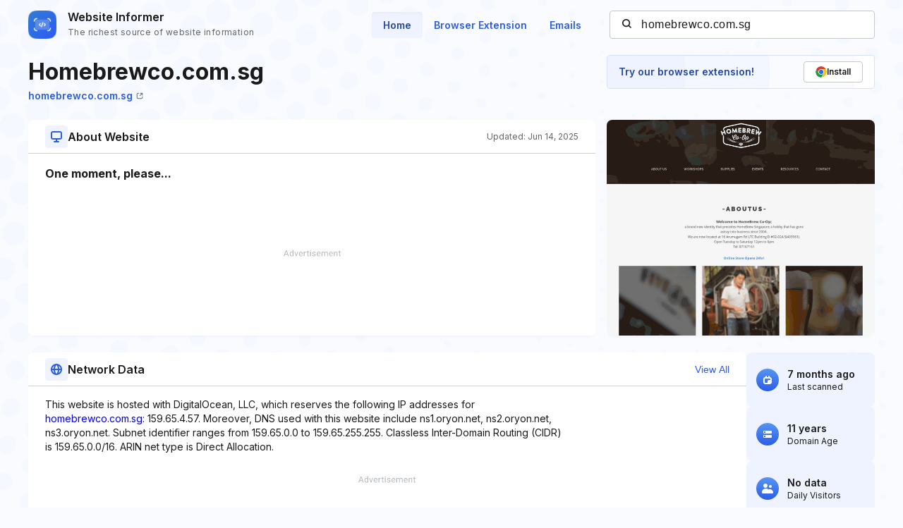

--- FILE ---
content_type: text/html; charset=utf-8
request_url: https://website.informer.com/homebrewco.com.sg
body_size: 33827
content:
<!DOCTYPE html>
<html lang="en">
	<head>
		<title>homebrewco.com.sg at WI. One moment, please...</title>

		<meta charset="UTF-8" />
		<meta http-equiv="Content-Type" content="text/html; charset=utf-8">
		<meta name="viewport" content="wclassth=device-wclassth, initial-scale=1.0" />
		<meta name="format-detection" content="telephone=no" />

		<link rel="canonical" href="https://website.informer.com/homebrewco.com.sg" />
		<link rel="amphtml" href="https://website.informer.com/amphtml/homebrewco.com.sg" />
					<meta name="description" content="homebrewco.com.sg information at Website Informer. One moment, please..." />
		
					<meta name="Keywords" content="homebrewco.com.sg, wwwhomebrewco.com.sg, Singapore, Homebrew, beer brewing, home brewing, home brew, hops, beer, the homebrew company, brewing workshop, beer appreciation workshop" />
		
		
		<link rel="preconnect dns-prefetch" href="https://assets.webinfcdn.net" crossorigin />
		<link rel="preload" as="image" href="https://assets.webinfcdn.net/thumbnails/760x600/h/homebrewco.com.sg.png" />
		<link rel="preconnect" href="https://fonts.googleapis.com" />
		<link rel="preconnect" href="https://fonts.gstatic.com" crossorigin />
		<link href="https://fonts.googleapis.com/css2?family=Inter:wght@400;600;700&display=swap" rel="stylesheet" />

		<style>
							a,abbr,acronym,address,applet,article,aside,audio,b,big,blockquote,body,canvas,caption,center,cite,code,dd,del,details,dfn,div,dl,dt,em,embed,fieldset,figcaption,figure,footer,form,h1,h2,h3,h4,h5,h6,header,hgroup,html,i,iframe,img,ins,kbd,label,legend,li,mark,menu,nav,object,ol,output,p,pre,q,ruby,s,samp,section,small,span,strike,strong,sub,summary,sup,table,tbody,td,tfoot,th,thead,time,tr,tt,u,ul,var,video{margin:0;padding:0;border:0;font-size:100%;font:inherit;vertical-align:baseline}:focus{outline:0}article,aside,details,figcaption,figure,footer,header,hgroup,menu,nav,section{display:block}body{line-height:1}ol,ul{list-style:none}blockquote,q{quotes:none}blockquote:after,blockquote:before,q:after,q:before{content:"";content:none}table{border-collapse:collapse;border-spacing:0}input[type=search]::-webkit-search-cancel-button,input[type=search]::-webkit-search-decoration,input[type=search]::-webkit-search-results-button,input[type=search]::-webkit-search-results-decoration{-webkit-appearance:none;-moz-appearance:none}input[type=search]{-webkit-appearance:none;-moz-appearance:none;-webkit-box-sizing:content-box;box-sizing:content-box}textarea{overflow:auto;vertical-align:top;resize:vertical}audio,canvas,video{display:inline-block;max-width:100%}audio:not([controls]){display:none;height:0}[hidden]{display:none}html{font-size:100%;-webkit-text-size-adjust:100%;-ms-text-size-adjust:100%}a:focus{outline:0}a:active,a:hover{outline:0}img{border:0;-ms-interpolation-mode:bicubic}figure{margin:0}form{margin:0}fieldset{border:1px solid silver;margin:0 2px;padding:.35em .625em .75em}legend{border:0;padding:0;white-space:normal}button,input,select,textarea{font-size:100%;margin:0;vertical-align:baseline}button,input{line-height:normal}button,select{text-transform:none}button,html input[type=button],input[type=reset],input[type=submit]{-webkit-appearance:button;cursor:pointer}button[disabled],html input[disabled]{cursor:default}input[type=checkbox],input[type=radio]{-webkit-box-sizing:border-box;box-sizing:border-box;padding:0}input[type=search]{-webkit-appearance:textfield;-webkit-box-sizing:content-box;box-sizing:content-box}input[type=search]::-webkit-search-cancel-button,input[type=search]::-webkit-search-decoration{-webkit-appearance:none}button::-moz-focus-inner,input::-moz-focus-inner{border:0;padding:0}textarea{overflow:auto;vertical-align:top}table{border-collapse:collapse;border-spacing:0}button,input,select,textarea{color:#222}::-moz-selection{background:#b3d4fc;text-shadow:none}::selection{background:#b3d4fc;text-shadow:none}img{vertical-align:middle}fieldset{border:0;margin:0;padding:0}textarea{resize:vertical}.chromeframe{margin:.2em 0;background:#ccc;color:#000;padding:.2em 0}body{font-size:16px;line-height:24px}.nav_main .nav__link{font-size:14px;line-height:20px}body{font-family:Inter,sans-serif;color:#1a1a1a;background-color:#f9fbff;overflow-x:hidden;margin:0 auto}.container{max-width:1232px;width:100%;-webkit-box-sizing:border-box;box-sizing:border-box;padding:0 16px;margin:0 auto}button{cursor:pointer;padding:0}button:hover{opacity:.8}a{text-decoration:none}a:hover{opacity:.6}input{-webkit-box-sizing:border-box;box-sizing:border-box;padding:0;margin:0}button{border:none}.flex{display:-webkit-box;display:-ms-flexbox;display:flex;-webkit-box-align:center;-ms-flex-align:center;align-items:center}.full-page{min-height:100vh;display:-webkit-box;display:-ms-flexbox;display:flex;-webkit-box-orient:vertical;-webkit-box-direction:normal;-ms-flex-direction:column;flex-direction:column}.full-page .wr-preview{-webkit-box-flex:1;-ms-flex-positive:1;flex-grow:1}.wr-preview{background-image:url(https://assets.webinfcdn.net/redesign/assets/img/bg.png);background-size:cover;overflow:hidden}.btn{display:-webkit-box;display:-ms-flexbox;display:flex;-webkit-box-align:center;-ms-flex-align:center;align-items:center;-webkit-box-pack:center;-ms-flex-pack:center;justify-content:center;gap:8px;border-radius:4px;border:1px solid #2c5de5;font-weight:600;-webkit-box-sizing:border-box;box-sizing:border-box;width:-webkit-max-content;width:-moz-max-content;width:max-content;font-size:14px;line-height:20px;white-space:nowrap;padding:10px 24px}.btn_empty{color:#2c5de5}.btn_full{color:#fff;background-color:#2c5de5}.btn_small{font-size:12px;line-height:16px;padding:8px 16px}.btn_large{font-size:16px;line-height:24px;padding:11px 31px}.btn_large svg{width:24px;height:24px;-ms-flex-negative:0;flex-shrink:0}.h1{font-size:40px;font-weight:700;line-height:60px;word-break:break-word}.h2{font-size:24px;font-weight:700;line-height:36px;word-break:break-word}.h3{font-size:20px;font-weight:700;line-height:32px;word-break:break-word}.h4{font-size:16px;font-weight:600;line-height:24px;word-break:break-word}.nav__item{margin-bottom:24px}.nav__item:last-child{margin:0}.nav__link{font-weight:600;color:#2c5de5}.nav_main{margin-right:24px}.nav_main .nav__list{display:-webkit-box;display:-ms-flexbox;display:flex;gap:8px}.nav_main .nav__item{margin:0}.nav_main .nav__link{border-radius:4px;padding:10px 16px}.nav_main .nav__link_active{background-color:#eef3ff;color:#2648a4;-webkit-box-shadow:0 4px 6px -4px rgba(26,26,26,.06) inset;box-shadow:0 4px 6px -4px rgba(26,26,26,.06) inset}.search{height:40px;width:376px;display:-webkit-box;display:-ms-flexbox;display:flex;-webkit-box-align:center;-ms-flex-align:center;align-items:center;position:relative}.search__input{color:#1a1a1a;border:none;background:0 0;letter-spacing:.5px;width:100%;height:100%;padding-right:16px;padding-left:44px;background-color:#fff;border:1px solid #c7c7c7;border-radius:4px;-webkit-box-sizing:border-box;box-sizing:border-box}.search__btn_inside{background:0 0;width:20px;height:20px;position:absolute;top:50%;-webkit-transform:translateY(-50%);-ms-transform:translateY(-50%);transform:translateY(-50%);left:16px;padding:2px;-webkit-box-sizing:border-box;box-sizing:border-box}.search__btn_inside .search__btn-icon{fill:#1a1a1a}.search__btn_outside{color:#fff;background-color:#2c5de5;height:100%;padding:0 32px}.search_large{height:48px;max-width:588px;width:100%;-webkit-box-shadow:0 4px 6px -4px rgba(26,26,26,.06);box-shadow:0 4px 6px -4px rgba(26,26,26,.06);z-index:5}.search_large .search__input{-webkit-box-flex:1;-ms-flex-positive:1;flex-grow:1;padding-left:16px;border-top-right-radius:0;border-bottom-right-radius:0}.header{position:relative;padding:12px 0}.header .container{display:-webkit-box;display:-ms-flexbox;display:flex;-webkit-box-pack:justify;-ms-flex-pack:justify;justify-content:space-between;-webkit-box-align:center;-ms-flex-align:center;align-items:center}.logo{display:-webkit-box;display:-ms-flexbox;display:flex;-webkit-box-align:center;-ms-flex-align:center;align-items:center}.logo__image{width:40px;margin-right:16px}.logo__name{display:-webkit-box;display:-ms-flexbox;display:flex;-webkit-box-orient:vertical;-webkit-box-direction:normal;-ms-flex-direction:column;flex-direction:column}.logo__title{font-weight:600;color:#1a1a1a}.logo__subtitle{font-size:12px;color:#656565;letter-spacing:.4px;margin-top:-2px}.btn-menu{display:none;width:20px;height:14px;position:absolute;top:50%;right:2px;background:0 0;position:relative;z-index:40}.btn-menu div{position:relative;top:0;height:2px;background-color:#1a1a1a;margin-bottom:4px;-webkit-transition:.3s ease;-o-transition:.3s ease;transition:.3s ease;border-radius:2px}.btn-menu div:first-child{-webkit-transform-origin:0;-ms-transform-origin:0;transform-origin:0}.btn-menu div:last-child{margin-bottom:0;-webkit-transform-origin:24px;-ms-transform-origin:24px;transform-origin:24px}.btn-menu div:nth-child(2){right:0;width:20px}.btn-menu_show{width:22px;height:22px;padding:4px}.btn-menu_show div{background-color:#656565;margin-bottom:4px}.btn-menu_show div:first-child{top:0;left:1px;-webkit-transform:rotateZ(45deg);-ms-transform:rotate(45deg);transform:rotateZ(45deg)}.btn-menu_show div:last-child{top:9px;left:-2px;-webkit-transform:rotateZ(45deg);-ms-transform:rotate(45deg);transform:rotateZ(45deg)}.btn-menu_show div:nth-child(2){width:20px;top:1px;right:2px;-webkit-transform:rotateZ(-45deg);-ms-transform:rotate(-45deg);transform:rotateZ(-45deg)}.mobile-menu-container{position:fixed;top:0;left:120%;width:100%;height:100%;background-color:transparent;-webkit-transition:.3s left ease,.3s background-color .3s;-o-transition:.3s left ease,.3s background-color .3s;transition:.3s left ease,.3s background-color .3s;z-index:30}.mobile-menu-container_show{left:0;background-color:rgba(26,26,26,.8)}.mobile-menu{position:absolute;right:0;top:0;bottom:0;width:342px;max-width:90%;border-radius:8px 0 0 8px;background-color:#fff;-webkit-box-sizing:border-box;box-sizing:border-box;padding:16px 24px}.mobile-menu .search{width:100%;margin-bottom:32px}.mobile-menu__title{font-size:20px;font-weight:700;line-height:32px;margin-bottom:32px}.mobile-menu__form-title{font-weight:600;margin-bottom:8px}.footer{background-color:#d7e1fe;padding-top:64px;padding-bottom:64px}.footer__top{display:-webkit-box;display:-ms-flexbox;display:flex;-webkit-box-pack:justify;-ms-flex-pack:justify;justify-content:space-between;gap:24px;border-bottom:1px solid #91adfa;padding-bottom:32px}.footer__top-block{-webkit-box-flex:1;-ms-flex-positive:1;flex-grow:1;-ms-flex-negative:0;flex-shrink:0;max-width:50%}.footer__top-title{font-size:20px;font-weight:700;line-height:32px;margin-bottom:16px}.footer__top-list{display:grid;grid-template-columns:repeat(2,1fr);gap:8px 24px}.footer__top-item{overflow:hidden;-o-text-overflow:ellipsis;text-overflow:ellipsis}.footer__top-link{color:#2c5de5}.footer__bottom{display:-webkit-box;display:-ms-flexbox;display:flex;-webkit-box-pack:justify;-ms-flex-pack:justify;justify-content:space-between;gap:24px;padding-top:32px}.footer__bottom-text{font-size:14px;line-height:20px}.footer__bottom-text span{color:#2c5de5}.footer__bottom-list{display:grid;grid-template-columns:repeat(3,minmax(180px,1fr));gap:8px 24px}.footer__bottom-link{font-weight:600;color:#2c5de5}.footer__bottom-menu{display:-webkit-box;display:-ms-flexbox;display:flex;gap:24px}.footer__bottom-menu .btn{-ms-flex-item-align:start;align-self:flex-start}@media (max-width:1120px){.nav_main{margin-right:16px}.nav_main .nav__link{padding:6px 12px}}@media all and (max-width:1120px){.header .search{width:280px}}@media (max-width:991px){.h1{font-size:32px;line-height:48px}.nav_main{display:none}.search_large{-webkit-box-shadow:none;box-shadow:none;-webkit-box-orient:vertical;-webkit-box-direction:normal;-ms-flex-direction:column;flex-direction:column;gap:16px;height:auto}.search_large .search__input{height:48px;-webkit-box-shadow:0 4px 6px -4px rgba(26,26,26,.06);box-shadow:0 4px 6px -4px rgba(26,26,26,.06);border-radius:4px}.search_large .search__btn{height:48px;width:100%;border-radius:4px}.footer__top{-webkit-box-orient:vertical;-webkit-box-direction:normal;-ms-flex-direction:column;flex-direction:column}.footer__top-block{max-width:100%}.footer__top-list{grid-template-columns:1fr}.footer__bottom{-webkit-box-orient:vertical;-webkit-box-direction:normal;-ms-flex-direction:column;flex-direction:column}.footer__bottom-list{grid-template-columns:repeat(2,1fr)}.footer__bottom-menu{-webkit-box-orient:vertical;-webkit-box-direction:normal;-ms-flex-direction:column;flex-direction:column}.footer__bottom-menu .btn{width:100%}}@media (max-width:768px){.nav_main{display:none}}@media all and (max-width:768px){.header .search{display:none}.logo__subtitle{font-size:12px;letter-spacing:.4px;line-height:16px}.btn-menu{display:block}.mobile-menu .search{display:block}}@media (max-width:350px){.footer__bottom-list{grid-template-columns:1fr}}							.addon-show-v1 .addon__title_v1,.addon-show-v2 .addon__title_v2,.data .intro__description-text,.data__info.data__info_error p,.data__name,.data__title,.data__value,.history__info-text,.history__info-title,.history__update,.intro__stat-title,.intro__trust-title,.section-header__btn,.section-subtitle,.wr-history .section-header p,.wr-websites .section-header p{font-size:14px;line-height:20px}.wr-preview{margin-bottom:24px}.section-header{display:-webkit-box;display:-ms-flexbox;display:flex;-webkit-box-align:center;-ms-flex-align:center;align-items:center;-webkit-box-pack:justify;-ms-flex-pack:justify;justify-content:space-between;gap:16px;position:relative;padding:8px 24px}.section-header::after{content:"";position:absolute;bottom:0;left:0;width:100%;height:1px;background-color:#bfd0fd}.section-header__title{display:-webkit-box;display:-ms-flexbox;display:flex;-webkit-box-align:center;-ms-flex-align:center;align-items:center;gap:16px}.section-header__icon{display:-webkit-box;display:-ms-flexbox;display:flex;-webkit-box-align:center;-ms-flex-align:center;align-items:center;-webkit-box-pack:center;-ms-flex-pack:center;justify-content:center;-ms-flex-negative:0;flex-shrink:0;height:32px;width:32px;border-radius:4px;background-color:#eef3ff}.section-header__icon_blue{background-color:#d7e1fe}.section-header__icon svg{fill:#2c5de5;width:16px;height:16px}.section-header__btn{color:#2c5de5;background:0 0;text-align:end;-ms-flex-negative:0;flex-shrink:0}.section-header p{font-size:12px;line-height:16px;color:#656565;-ms-flex-negative:0;flex-shrink:0;margin-bottom:0}.section-title{font-size:16px;font-weight:700;line-height:24px;letter-spacing:0;padding:0 24px;margin-bottom:8px}.section-subtitle{padding:0 24px}.wr-intro{padding-top:8px;padding-bottom:0}.intro{display:-webkit-box;display:-ms-flexbox;display:flex;-webkit-column-gap:24px;-moz-column-gap:24px;column-gap:24px;margin-bottom:16px}.intro__info{display:grid;grid-template-columns:auto auto 380px;grid-template-rows:repeat(2,auto);-webkit-column-gap:16px;-moz-column-gap:16px;column-gap:16px;width:100%}.intro__about{border-radius:8px;background-color:#fff;-webkit-box-shadow:0 4px 6px -4px rgba(26,26,26,.06);box-shadow:0 4px 6px -4px rgba(26,26,26,.06);grid-column:1/3;grid-row:3/4;display:-webkit-box;display:-ms-flexbox;display:flex;-webkit-box-orient:vertical;-webkit-box-direction:normal;-ms-flex-direction:column;flex-direction:column}.intro__about--description-content{-webkit-box-flex:1;-ms-flex-positive:1;flex-grow:1;display:-webkit-box;display:-ms-flexbox;display:flex;-webkit-box-orient:vertical;-webkit-box-direction:normal;-ms-flex-direction:column;flex-direction:column;-webkit-box-pack:end;-ms-flex-pack:end;justify-content:flex-end;margin-top:16px;margin-bottom:16px}.intro__about--description-content .spnsd{display:block;width:81px;height:10px;margin:0 auto 6px;background:url([data-uri]) no-repeat}.intro__about--data{text-align:end;color:#656565;font-size:12px;letter-spacing:.4px}.intro__about .intro__trust{display:none}.intro__link{font-size:14px;letter-spacing:0;line-height:20px;color:#2c5de5;margin-left:8px}.intro__title{width:100%;font-size:32px;font-weight:700;line-height:48px;margin-bottom:0;grid-row:1/2;grid-column:1/4}.intro__stat{display:-webkit-box;display:-ms-flexbox;display:flex;-webkit-box-align:stretch;-ms-flex-align:stretch;align-items:stretch;-webkit-box-pack:justify;-ms-flex-pack:justify;justify-content:space-between;-webkit-box-orient:vertical;-webkit-box-direction:normal;-ms-flex-direction:column;flex-direction:column;gap:16px;-webkit-box-flex:1;-ms-flex-positive:1;flex-grow:1}.intro__stat-item{display:-webkit-box;display:-ms-flexbox;display:flex;-webkit-box-align:center;-ms-flex-align:center;align-items:center;-webkit-box-flex:1;-ms-flex:1 1;flex:1 1;border-radius:8px;background-color:#eef3ff;-webkit-box-sizing:border-box;box-sizing:border-box;padding:8px 14px}.intro__stat-logo{display:-webkit-box;display:-ms-flexbox;display:flex;-webkit-box-align:center;-ms-flex-align:center;align-items:center;-webkit-box-pack:center;-ms-flex-pack:center;justify-content:center;-ms-flex-negative:0;flex-shrink:0;width:32px;height:32px;border-radius:50%;background:-webkit-gradient(linear,left top,left bottom,from(#5796f4),to(#2c5de5));background:-o-linear-gradient(top,#5796f4 0,#2c5de5 100%);background:linear-gradient(180deg,#5796f4 0,#2c5de5 100%);margin-right:12px}.intro__stat-icon{width:16px;fill:#fff}.intro__stat-icon_small{width:12px}.intro__stat-title{font-weight:600}.intro__stat-text{font-size:12px;line-height:16px}.intro__description-block{display:-webkit-box;display:-ms-flexbox;display:flex;-webkit-box-orient:vertical;-webkit-box-direction:normal;-ms-flex-direction:column;flex-direction:column;border-radius:8px;background-color:#fff;-webkit-box-shadow:0 4px 6px -4px rgba(26,26,26,.06);box-shadow:0 4px 6px -4px rgba(26,26,26,.06);width:84.8%}.intro__description-header{gap:16px;-webkit-box-align:center;-ms-flex-align:center;align-items:center;position:relative;height:48px;margin-bottom:16px;padding:0 24px}.intro__description-header::after{content:"";position:absolute;bottom:0;width:100%;height:1px;background-color:#bfd0fd}.intro__description--svg{display:-webkit-box;display:-ms-flexbox;display:flex;-webkit-box-align:center;-ms-flex-align:center;align-items:center;-webkit-box-pack:center;-ms-flex-pack:center;justify-content:center;height:32px;width:32px;border-radius:4px;background-color:#eef3ff;margin-right:16px}.intro__description--svg svg{width:16px;height:16px}.intro__description-title{letter-spacing:0;line-height:24px}.intro__description-text_adv-container{-webkit-box-flex:1;-ms-flex-positive:1;flex-grow:1;-ms-flex-line-pack:end;align-content:end;margin:16px 0 27px 0}.intro__description-text_adv-container .spnsd{display:block;width:81px;height:10px;margin:0 auto 6px;background:url([data-uri]) no-repeat}.intro__description-com{font-weight:800;color:#1a1a1a}.intro__trust{width:380px;-ms-flex-negative:0;flex-shrink:0;grid-row:3/4}.switch-screen-block .intro__about .intro__trust{display:none}.intro__trust-preview{border-radius:8px;background-color:#fff;-webkit-box-shadow:0 4px 6px -4px rgba(26,26,26,.06);box-shadow:0 4px 6px -4px rgba(26,26,26,.06);position:relative;overflow:hidden;height:306px}.intro__trust-screen{width:100%;height:100%;-o-object-fit:cover;object-fit:cover;-o-object-position:center;object-position:center;position:relative}.intro__trust-screen img{-o-object-fit:cover;object-fit:cover;-o-object-position:center;object-position:center}.intro__trust-banner{display:-webkit-box;display:-ms-flexbox;display:flex;-webkit-box-align:center;-ms-flex-align:center;align-items:center;-webkit-box-pack:justify;-ms-flex-pack:justify;justify-content:space-between;position:absolute;bottom:0;left:0;width:100%;height:48px;background-color:#d6f3e2;-webkit-box-sizing:border-box;box-sizing:border-box;padding:0 16px;color:#008556}.intro__trust-banner.intro__trust-banner_neutral{display:none;background-color:#e5e5e5}.intro__trust-banner.intro__trust-banner_neutral .intro__trust-banner-container{opacity:0;width:0;visibility:hidden}.intro__trust-banner.intro__trust-banner_neutral .intro__trust-date{color:#4b4b4b}.intro__trust-banner-container{display:-webkit-box;display:-ms-flexbox;display:flex;-webkit-box-align:center;-ms-flex-align:center;align-items:center}.intro__trust-logo{width:20px;margin-right:8px}.intro__trust-title{font-weight:600}.intro__trust-date{font-size:12px;line-height:16px}.intro .about__adv{font-size:14px;letter-spacing:1px;display:-webkit-box;display:-ms-flexbox;display:flex;-webkit-box-pack:center;-ms-flex-pack:center;justify-content:center;-webkit-box-align:center;-ms-flex-align:center;align-items:center;height:90px;margin:0 24px;color:#2c5de5;background-color:#d7e1fe}.intro .about__doc{display:-webkit-box;display:-ms-flexbox;display:flex;-webkit-box-orient:horizontal;-webkit-box-direction:normal;-ms-flex-direction:row;flex-direction:row;-webkit-box-align:center;-ms-flex-align:center;align-items:center;-ms-flex-wrap:wrap;flex-wrap:wrap;grid-row:2/3;grid-column:1/4;margin:0 0 24px 0}.intro .about__doc .intro__link{font-size:14px;font-weight:600;display:-webkit-box;display:-ms-flexbox;display:flex;-webkit-box-align:center;-ms-flex-align:center;align-items:center;margin:0}.intro .about__doc-icon-link{width:10px;margin-left:5px}.intro .section-header{margin-bottom:16px}.network{display:-webkit-box;display:-ms-flexbox;display:flex;gap:24px;margin-top:24px;margin-bottom:22px}.network__adv{font-size:14px;letter-spacing:1px;display:-webkit-box;display:-ms-flexbox;display:flex;-webkit-box-pack:center;-ms-flex-pack:center;justify-content:center;-webkit-box-align:center;-ms-flex-align:center;align-items:center;height:90px;color:#2c5de5;background-color:#d7e1fe;margin:0 24px}.network .section-header{margin-bottom:16px}.network .section-subtitle{word-break:break-word;width:72%;margin-bottom:15px}.network .section-subtitle_link{color:#2c5de5}.history{width:calc(100% + 16px);-webkit-box-sizing:border-box;box-sizing:border-box;display:grid;grid-template-columns:repeat(auto-fill,minmax(282px,304px));grid-auto-flow:column;grid-auto-columns:minmax(282px,304px);overflow-x:auto;-webkit-column-gap:24px;-moz-column-gap:24px;column-gap:24px;overflow:auto;padding-left:16px;padding-right:16px;padding-top:24px;padding-bottom:32px;margin-left:-16px}.history__item{display:-webkit-box;display:-ms-flexbox;display:flex;-webkit-box-orient:vertical;-webkit-box-direction:normal;-ms-flex-direction:column;flex-direction:column;-ms-flex-negative:0;flex-shrink:0;background-color:#fff;border:1px solid #c7c7c7;border-radius:8px;overflow:hidden}.history__info{-webkit-box-flex:1;-ms-flex-positive:1;flex-grow:1;overflow:hidden;white-space:nowrap;-o-text-overflow:ellipsis;text-overflow:ellipsis;padding:16px}.history__info-link{font-weight:600;color:#2c5de5;margin-bottom:12px;margin-top:12px}.history__info-item{height:40px;display:-webkit-box;display:-ms-flexbox;display:flex;-webkit-box-align:center;-ms-flex-align:center;align-items:center;-webkit-box-pack:justify;-ms-flex-pack:justify;justify-content:space-between;border-bottom:1px solid #e4e4e4}.history__info-item:last-child{border:none}.history__info-title{font-weight:600}.history__update{font-weight:600;margin-bottom:4px}.history__date{font-size:12px;line-height:16px;color:#656565}.history__preview{width:100%;height:158px;-o-object-fit:cover;object-fit:cover;-o-object-position:top left;object-position:top left}.history_websites{grid-template-columns:repeat(auto-fill,minmax(220px,1fr));grid-auto-flow:column;grid-auto-columns:minmax(220px,1fr)}.history_websites .history__item{overflow:hidden}.history_websites .history__preview{height:124px}.wr-data{display:-webkit-box;display:-ms-flexbox;display:flex;-webkit-box-align:start;-ms-flex-align:start;align-items:flex-start;-webkit-column-gap:24px;-moz-column-gap:24px;column-gap:24px;padding-bottom:0}.wr-data .container{display:-webkit-box;display:-ms-flexbox;display:flex;-webkit-box-pack:justify;-ms-flex-pack:justify;justify-content:space-between;-webkit-column-gap:24px;-moz-column-gap:24px;column-gap:24px}.wr-data .banner-lg{margin-top:16px;margin-bottom:16px}.data{-webkit-box-flex:1;-ms-flex:1 0;flex:1 0;border-radius:8px;background-color:#eef3ff}.data__info{padding:24px 24px 20px}.data__info:nth-of-type(3){padding-top:0}.data__info.data__info_error{display:-webkit-box;display:-ms-flexbox;display:flex;-webkit-box-orient:vertical;-webkit-box-direction:normal;-ms-flex-direction:column;flex-direction:column;-webkit-box-align:center;-ms-flex-align:center;align-items:center}.data__info.data__info_error svg{width:156px;height:156px;margin-bottom:32px}.data__info.data__info_error p{color:#656565;letter-spacing:0;text-align:center}.data__info.data__info_error b{font-weight:700}.data:nth-of-type(3){background-color:#fff;-webkit-box-shadow:0 4px 6px -4px rgba(26,26,26,.06);box-shadow:0 4px 6px -4px rgba(26,26,26,.06)}.data:nth-of-type(3) .data__info{margin-top:16px;padding-top:0;padding-bottom:0}.data__title{font-weight:600;text-transform:uppercase;margin-bottom:12px}.data__item{position:relative;padding-left:30px;margin-bottom:12px}.data__item::after{content:"";display:block;width:0;border-left:1px dashed #2c5de5;position:absolute;top:14px;left:12px;height:calc(100% + 10px)}.data__item:last-child{margin-bottom:4px}.data__item:last-child::after{border:none}.data__name{font-weight:600;position:relative}.data__name::after{content:"";display:block;position:absolute;left:-22px;top:6px;height:9px;width:9px;border-radius:50%;background-color:#2c5de5}.data__value{word-break:break-all}.data__value_blue{color:#2c5de5}.data__btn{font-weight:600;color:#2c5de5;height:40px;width:128px;border:1px solid #2c5de5;border-radius:4px;background:0 0;-webkit-box-sizing:border-box;box-sizing:border-box;display:-webkit-box;display:-ms-flexbox;display:flex;-webkit-box-align:center;-ms-flex-align:center;align-items:center;-webkit-box-pack:center;-ms-flex-pack:center;justify-content:center;margin-top:28px}.data .intro__description-text{width:100%;padding:0;word-break:break-word}.data__adv{font-size:14px;letter-spacing:1px;display:-webkit-box;display:-ms-flexbox;display:flex;-webkit-box-pack:center;-ms-flex-pack:center;justify-content:center;-webkit-box-align:center;-ms-flex-align:center;align-items:center;height:90px;margin:0 24px;color:#2c5de5;background-color:#d7e1fe;margin-top:16px}.data__keywords{display:-webkit-box;display:-ms-flexbox;display:flex;-webkit-box-align:center;-ms-flex-align:center;align-items:center;-ms-flex-wrap:wrap;flex-wrap:wrap;gap:8px;padding:0 24px;margin-top:16px;margin-bottom:16px}.data__keywords li{color:#fff;font-size:12px;letter-spacing:.4px;line-height:16px;display:-webkit-box;display:-ms-flexbox;display:flex;-webkit-box-align:center;-ms-flex-align:center;align-items:center;-webkit-box-pack:center;-ms-flex-pack:center;justify-content:center;border-radius:4px;background-color:#2c5de5;padding:4px 8px}.banner-lg{width:100%;height:90px;background-color:#d7e1fe}.banner-lg_vertical{width:300px;height:600px;margin-bottom:30px}.banner-mob{height:250px;width:100%;display:none}.overflow{overflow:hidden}.hidden{display:none}.mobile-visit-link .intro__info .intro__link_mob{display:none}.body-overlay{position:fixed;top:0;right:0;bottom:0;left:0;z-index:40;padding:50px 60px;overflow-y:scroll;background-color:rgba(37,37,37,.7)}.body-overlay::-webkit-scrollbar{display:none}.body-overlay::-webkit-scrollbar-thumb{display:none}.modal{width:100%;padding:0 40px;background-color:#fff;border-radius:16px;-webkit-box-sizing:border-box;box-sizing:border-box}.modal__title{font-weight:600;font-size:32px;line-height:38px}.modal__close{width:16px;height:16px;cursor:pointer}.modal__header{display:-webkit-box;display:-ms-flexbox;display:flex;-webkit-box-align:center;-ms-flex-align:center;align-items:center;-webkit-box-pack:justify;-ms-flex-pack:justify;justify-content:space-between;border-bottom:1px solid rgba(0,0,0,.1)}.modal__body,.modal__header{padding:36px 0}.modal__list{-webkit-column-count:4;-moz-column-count:4;column-count:4;-webkit-column-gap:50px;-moz-column-gap:50px;column-gap:50px}.modal__item{margin-bottom:22px;-webkit-column-break-inside:avoid;-moz-column-break-inside:avoid;break-inside:avoid}.modal .item-value{line-height:24px;word-break:break-all}.modal .item-name{line-height:24px;font-size:16px;color:rgba(37,37,37,.7)}.wr-history{padding-bottom:18px}.wr-history .section-header{padding-left:0;padding-right:0}.wr-websites{border-bottom:1px solid #bfd0fd;border-top:1px solid #bfd0fd;background-color:#eef3ff}.wr-websites .section-header{padding:12px 0}.wr-websites .section-header .container{display:-webkit-box;display:-ms-flexbox;display:flex;-webkit-box-align:center;-ms-flex-align:center;align-items:center;-webkit-box-pack:justify;-ms-flex-pack:justify;justify-content:space-between}.wr-websites .history__preview{height:118px}.wr-websites .history__info-list{margin-top:12px}.intro__stat_top,.intro__trust-banner_static{display:none}.switch-screen-block .intro__about .intro__trust{display:none}.color-wrapper-1{background-color:#fff;padding:10px 10px 0 10px;-webkit-box-sizing:border-box;box-sizing:border-box;width:calc(100% + 30px);box-sizing:border-box;margin-left:-16px;margin-right:-16px;display:none}.color-wrapper-1 h1{color:#505050;text-transform:none;text-align:center;margin:17px 0 10px;font-size:25px;font-weight:700;overflow:hidden;-o-text-overflow:ellipsis;text-overflow:ellipsis;white-space:pre;line-height:1.16}.color-wrapper-1 h2{background-color:inherit;padding:0;border:none;font-size:15px;margin:0 0 10px;color:#94a9b3;text-align:center;border-radius:0;min-height:17px;overflow:hidden;-o-text-overflow:ellipsis;text-overflow:ellipsis;white-space:pre;line-height:1.1}.color-wrapper-1 h2 a{font-size:15px;font-weight:700;color:#5acbff;text-decoration:underline}.color-wrapper-1 .rating-1{padding:15px 0 30px 0;text-align:center}.color-wrapper-1 .rating-1 p{font-size:15px;color:#505050;line-height:1.14}.color-wrapper-1 .rating-1>div{margin:5px 0 0}.color-wrapper-1 .rating-1>div i{font-size:20px;color:#ffb400;margin:0 1px}.color-wrapper-1 .rating-1>div i svg{height:18px}.color-wrapper-1 .rating-1>div .default-1{color:#c2d3db}.addon-show .about__doc,.addon-show .intro__title{grid-column:1/3}.addon-show .addon{display:-webkit-box;display:-ms-flexbox;display:flex}.addon{grid-row:1/3;grid-column:3/4;display:none;-webkit-box-pack:justify;-ms-flex-pack:justify;justify-content:space-between;align-self:start;gap:16px;position:relative;overflow:hidden}.addon .addon__circle{width:522px;height:522px;border:1px solid #91adfa;opacity:.1;background-color:#bfd0fd;border-radius:50%;position:absolute;top:50%;-webkit-transform:translateY(-50%);-ms-transform:translateY(-50%);transform:translateY(-50%);z-index:5}.addon .addon__circle_1{right:calc(100% - 110px)}.addon .addon__circle_2{right:calc(100% - 230px)}.addon .addon__circle_3{right:calc(100% - 350px)}.addon-show-v1 .addon{border:1px solid #d7e1fe;border-radius:4px;background-color:#fff;padding:8px 16px}.addon-show-v1 .addon__title_v1{font-weight:600;color:#2648a4;z-index:20;-ms-flex-item-align:center;align-self:center}.addon-show-v1 .addon__title_v2{display:none}.addon-show-v1 .addon__icons{z-index:20}.addon-show-v1 .addon__icon{font-size:12px;line-height:16px;font-weight:600;color:#1a1a1a;display:-webkit-box;display:-ms-flexbox;display:flex;-webkit-box-align:center;-ms-flex-align:center;align-items:center;gap:4px;background-color:#fff;border-radius:4px;border:1px solid #c7c7c7;padding:6px 16px}.addon-show-v1 .addon__icon svg{-ms-flex-negative:0;flex-shrink:0;width:16px;height:16px}.addon-show-v1 .addon__icon+.addon__icon{display:none}.addon-show-v1 .addon__icons-decorate{display:none}.addon-show-v2 .addon{border:1px solid #e4e4e4;border-radius:4px;background-color:#fff;padding:5px 12px}.addon-show-v2 .addon__title_v1{display:none}.addon-show-v2 .addon__title_v2{font-weight:600;color:#1a1a1a;z-index:20;-ms-flex-item-align:center;align-self:center}.addon-show-v2 .addon__icons{display:-webkit-box;display:-ms-flexbox;display:flex;-webkit-box-align:center;-ms-flex-align:center;align-items:center;gap:8px;position:relative}.addon-show-v2 .addon__icons span{display:none}.addon-show-v2 .addon__icons .addon__icon{display:-webkit-box;display:-ms-flexbox;display:flex;-webkit-box-align:center;-ms-flex-align:center;align-items:center;-webkit-box-pack:center;-ms-flex-pack:center;justify-content:center}.addon-show-v2 .addon__icons .addon__icon svg{width:16px;height:16px}.addon-show-v2 .addon__icons-decorate{position:absolute;right:calc(100% + 8px);top:50%;-webkit-transform:translateY(-50%);-ms-transform:translateY(-50%);transform:translateY(-50%);height:calc(100% + 16px)}.addon-show-v2 .addon__circle_3{display:none}@media (max-width:1299px){.modal__list{-webkit-column-count:3;-moz-column-count:3;column-count:3}}@media all and (max-width:1230px){.intro__stat{-webkit-column-gap:10px;-moz-column-gap:10px;column-gap:10px}.intro__stat .intro__stat-item{padding:14px 10px}.intro__stat .intro__stat-logo{margin-right:10px}}@media (max-width:1100px){.modal__list{-webkit-column-count:2;-moz-column-count:2;column-count:2}}@media all and (max-width:992px){.intro__about--description-content .spnsd{display:none}.intro__description-text_adv-container .spnsd{display:none}}@media all and (max-width:991px){.section-header{padding-left:16px;padding-right:16px}.section-title{padding-left:16px;padding-right:16px}.section-subtitle{padding-left:16px;padding-right:16px}.network__adv{height:250px}.data.hide-mobile{display:none}.banner-lg{height:100px}.banner-lg_vertical{height:600px}.intro__trust-banner{display:none}.wr-intro{padding-top:8px}.intro{-webkit-box-orient:vertical;-webkit-box-direction:normal;-ms-flex-direction:column;flex-direction:column;margin-bottom:6px}.intro__about--description-content{margin-bottom:0}.intro__about{width:calc(100% + 30px);border-radius:0;margin-left:-16px;margin-right:-16px;padding-bottom:16px}.intro__about .section-header{-webkit-box-ordinal-group:-14;-ms-flex-order:-15;order:-15}.intro__about .section-subtitle{-webkit-box-ordinal-group:1;-ms-flex-order:0;order:0}.intro .about__adv,.intro .about__doc{margin-left:16px;margin-right:16px}.intro .about__doc{margin:16px}.intro__info{width:100%;display:-webkit-box;display:-ms-flexbox;display:flex;-webkit-box-orient:horizontal;-webkit-box-direction:normal;-ms-flex-direction:row;flex-direction:row;-ms-flex-wrap:wrap;flex-wrap:wrap;-webkit-box-pack:justify;-ms-flex-pack:justify;justify-content:space-between}.intro__link{font-size:16px;line-height:24px;font-weight:600}.intro__title{font-size:20px;line-height:32px;margin-bottom:0}.intro__stat{-webkit-box-orient:horizontal;-webkit-box-direction:normal;-ms-flex-direction:row;flex-direction:row;-webkit-column-gap:16px;-moz-column-gap:16px;column-gap:16px;padding:0 16px;margin-top:16px;margin-bottom:16px}.intro__trust-banner_static{display:-webkit-box;display:-ms-flexbox;display:flex;position:static;width:calc(100% - 30px);height:60px;border-radius:8px;margin-left:16px;margin-bottom:16px}.intro__trust-banner_static .intro__trust-logo{width:32px}.network_reverse{-webkit-box-orient:vertical;-webkit-box-direction:reverse;-ms-flex-direction:column-reverse;flex-direction:column-reverse;gap:16px}.network_reverse .intro__stat{-ms-flex-wrap:wrap;flex-wrap:wrap;margin:0}.intro__stat_top{display:-webkit-box;display:-ms-flexbox;display:flex;-ms-flex-wrap:wrap;flex-wrap:wrap;width:100%;padding:0}.intro__stat_top .intro__stat-item{background:0 0;border:1px solid #bfd0fd}.intro__stat_top .intro__stat-logo{background:#fff}.intro__stat_top .intro__stat-icon{fill:#91adfa}.switch-screen-block .intro__trust{display:none}.switch-screen-block .intro__about{display:-webkit-box;display:-ms-flexbox;display:flex;-webkit-box-orient:vertical;-webkit-box-direction:normal;-ms-flex-direction:column;flex-direction:column}.switch-screen-block .intro__about .section-title{-webkit-box-ordinal-group:-9;-ms-flex-order:-10;order:-10;margin-bottom:0}.switch-screen-block .intro__about .about__adv{-webkit-box-ordinal-group:-4;-ms-flex-order:-5;order:-5}.switch-screen-block .intro__about .intro__trust{display:-webkit-box;display:-ms-flexbox;display:flex;padding-left:16px;padding-right:16px;margin-bottom:16px;-webkit-box-ordinal-group:-1;-ms-flex-order:-2;order:-2;-webkit-box-sizing:border-box;box-sizing:border-box}.banner-lg_hidden,.intro__description-container,.intro__stat-item_hidden{display:none}.intro__trust{padding-top:16px;width:100%}.intro__trust-preview{max-width:420px;width:100%;height:200px}.intro__stat .intro__stat-item{padding:12px 4px 12px 15px}.intro__stat .intro__stat-logo{margin-right:15px}.network{-webkit-box-orient:vertical;-webkit-box-direction:normal;-ms-flex-direction:column;flex-direction:column;width:calc(100% + 30px);border-radius:0;margin-left:-16px;margin-right:-16px;margin-top:16px;margin-bottom:0}.network .section-header{margin-bottom:0}.network .intro__description-block{width:100%;border-radius:0;display:-webkit-box;display:-ms-flexbox;display:flex;-webkit-box-orient:vertical;-webkit-box-direction:normal;-ms-flex-direction:column;flex-direction:column}.network .intro__description-text_adv-container{-webkit-box-ordinal-group:0;-ms-flex-order:-1;order:-1;margin-bottom:0}.network .section-subtitle{width:100%;-webkit-box-sizing:border-box;box-sizing:border-box;padding:0 16px;-webkit-box-ordinal-group:11;-ms-flex-order:10;order:10;margin-top:16px;margin-bottom:16px}.network .network__adv{margin:0 16px 16px;-webkit-box-ordinal-group:5;-ms-flex-order:4;order:4}.wr-history{padding-bottom:2px}.history{width:calc(100% + 30px);padding-top:12px;padding-bottom:20px}.wr-data .container{-webkit-box-orient:vertical;-webkit-box-direction:normal;-ms-flex-direction:column;flex-direction:column;gap:16px}.data{padding-bottom:36px}.data__info{padding:24px 16px 0;margin-bottom:28px}.data__info:last-child{margin-bottom:0}.data_domain{border-radius:0;margin-left:-16px;margin-right:-16px;padding-bottom:0}.data_domain .data__info{margin-bottom:16px}.data_domain .data__keywords{padding-left:16px;padding-right:16px}.footer{padding-bottom:24px}.history_websites{grid-auto-columns:minmax(282px,304px);grid-template-columns:repeat(auto-fill,minmax(282px,304px))}.history_websites .history__item{height:302px}.history_websites .history__preview{height:158px}.footer__top{-webkit-box-orient:vertical;-webkit-box-direction:normal;-ms-flex-direction:column;flex-direction:column;border:none;padding-bottom:0}.footer__top-block{max-width:100%;margin-bottom:24px}.footer__top-block:last-child{margin-bottom:0}.footer__top-list{display:-webkit-box;display:-ms-flexbox;display:flex;-webkit-box-orient:vertical;-webkit-box-direction:normal;-ms-flex-direction:column;flex-direction:column;row-gap:8px}.footer__bottom{-webkit-box-orient:vertical;-webkit-box-direction:normal;-ms-flex-direction:column;flex-direction:column;padding-top:24px}.footer__bottom-list{-webkit-box-orient:vertical;-webkit-box-direction:normal;-ms-flex-direction:column;flex-direction:column;width:100%;-webkit-box-align:start;-ms-flex-align:start;align-items:flex-start;margin-top:24px;display:none}.footer__bottom-text{font-size:12px;letter-spacing:.4px;line-height:16px}.mobile--disable-secondary-visit .about__doc{display:none}.mobile-visit-link .intro__info .intro__link_mob{display:-webkit-box;display:-ms-flexbox;display:flex;-webkit-box-align:center;-ms-flex-align:center;align-items:center;font-size:14px;font-weight:600;margin-left:0;margin-bottom:8px}.mobile-visit-link .intro__info .intro__link_mob svg{width:16px;fill:#2c5de5;margin-left:6px}.color-wrapper-1{display:block}.addon-show .addon{display:none}.addon{display:none}}@media (max-width:991px){.wr-history .section-header{-webkit-box-orient:vertical;-webkit-box-direction:normal;-ms-flex-direction:column;flex-direction:column;-webkit-box-align:start;-ms-flex-align:start;align-items:flex-start;gap:12px}.wr-websites .section-header .container{-webkit-box-orient:vertical;-webkit-box-direction:normal;-ms-flex-direction:column;flex-direction:column;-webkit-box-align:start;-ms-flex-align:start;align-items:flex-start;gap:12px}}@media all and (max-width:916px){.body-overlay{padding:34px 0}.modal{padding:0 24px}.modal__header{padding:24px 0}.modal__title{font-size:16px;line-height:19px}.modal__body{padding:16px 0}.modal__list{-webkit-column-count:1;-moz-column-count:1;column-count:1}.modal__item{margin-bottom:16px}}@media all and (max-width:767px){.wr-intro_old .about__doc,.wr-intro_old .intro__info .intro__link_mob,.wr-intro_old .intro__stat_top,.wr-intro_old .intro__title{display:none}.wr-intro_old.wr-intro{padding-top:0}}			
			/* mobile */ @media (max-width: 991px) { .adsmobile { display: block; } .adsdesktop { display: none; } } /* desktop */ @media (min-width: 992px) { .adsmobile { display: none; } .adsdesktop { display: block; } } .screenshotDefaultSize { width: 100%; height: 100%; }
			.data__btn.btn-view.btn-ipwhois {
				display: none;
			}

			.data__btn.btn-view.btn-whois {
				display: none;
			}
			.intro .about__adv, .network__adv, .banner-lg {
				background-color: inherit;
			}

			.data__keywords li {
				color: #1a1a1a;
				background-color: #d7e1fe;
			}
		</style>

		<link rel="icon" href="https://assets.webinfcdn.net/img/favicon-32x32.png" sizes="32x32">
<link rel="icon" href="https://assets.webinfcdn.net/img/favicon-16x16.png" sizes="16x16">
<link rel="shortcut icon" href="https://assets.webinfcdn.net/img/android-chrome-192x192.png" sizes="192x192">
<link rel="shortcut icon" href="https://assets.webinfcdn.net/img/android-chrome-512x512.png" sizes="512x512">
<link rel="apple-touch-icon" href="https://assets.webinfcdn.net/img/apple-touch-icon.png" sizes="180x180">
		<script async='async' src='https://www.googletagservices.com/tag/js/gpt.js'></script>
<script>
	var googletag = googletag || {};
	googletag.cmd = googletag.cmd || [];
</script>

<script type='text/javascript'>
	googletag.cmd.push(function() {
				googletag.pubads().enableSingleRequest();
		googletag.pubads().collapseEmptyDivs();
		googletag.enableServices();
	});
</script>
	</head>

	<body class="switch-screen-block mobile--disable-secondary-visit mobile-visit-link design_v4_6_desktop_variant_4 addon-show addon-show-v1">
		<article itemscope="itemscope" itemtype="http://schema.org/Article">
			<div class="wr-preview">
	<header class="header">
	<div class="container">
		<a href="https://website.informer.com/" class="logo">
							<img class="logo__image" src="https://assets.webinfcdn.net/redesign/assets/img/ic-logo.png" alt="" />
			
			<p class="logo__name">
				<span class="logo__title">Website Informer</span>
				<span class="logo__subtitle">The richest source of website information</span>
			</p>
		</a>

		<div class="flex">
			<nav class="nav nav_main">
				<ul class="nav__list">
					<li class="nav__item">
						<a href="https://website.informer.com/" class="nav__link nav__link_active">Home</a>
					</li>
					<li class="nav__item">
						<a href="/addon" class="nav__link ">Browser Extension</a>
					</li>
					<li class="nav__item">
						<a href="https://website.informer.com/email/" class="nav__link ">Emails</a>
					</li>
				</ul>
			</nav>

			<form method="POST" action="https://website.informer.com/search.php" class="search" target="_top">
				<input
					class="search__input"
					type="text"
					name="query"
					id="query"
					value="homebrewco.com.sg"
					maxlength="50"
					placeholder="Search for a website..."
				/>

				<button class="search__btn search__btn_inside">
					<svg class="search__btn-icon" viewBox="0 0 20 20">
						<path fill-rule="evenodd" clip-rule="evenodd"
							  d="M7 0C10.866 0 14 3.13401 14 7C14 8.57638 13.4789 10.0311 12.5996 11.2012L12.6545 11.2441L12.7071 11.2929L15.7071 14.2929C16.0976 14.6834 16.0976 15.3166 15.7071 15.7071C15.3466 16.0676 14.7794 16.0953 14.3871 15.7903L14.2929 15.7071L11.2929 12.7071C11.2587 12.6729 11.2275 12.6368 11.1993 12.5992C10.031 13.4789 8.57638 14 7 14C3.13401 14 0 10.866 0 7C0 3.13401 3.13401 0 7 0ZM7 2C4.23858 2 2 4.23858 2 7C2 9.76142 4.23858 12 7 12C9.76142 12 12 9.76142 12 7C12 4.23858 9.76142 2 7 2Z"/>
					</svg>
				</button>
			</form>
		</div>

		<button
			class="btn-menu"
			[class]="'btn-menu ' + (isMenuOpen ? 'btn-menu_show' : '')"
			on="tap:AMP.setState({isMenuOpen: !isMenuOpen})"
		>
			<div></div>
			<div></div>
			<div></div>
		</button>
	</div>

	<div class="mobile-menu-container" [class]="'mobile-menu-container ' + (isMenuOpen ? 'mobile-menu-container_show' : '')">
		<div class="mobile-menu">
			<h2 class="mobile-menu__title">Menu</h2>
			<h3 class="mobile-menu__form-title">Website Search</h3>

			<form method="POST" action="https://website.informer.com/search.php" class="search" target="_top">
				<input
					class="search__input"
					type="text"
					name="query"
					id="query"
					value="homebrewco.com.sg"
					maxlength="50"
					placeholder="Find Other Website..."
				/>

				<button class="search__btn">
					<svg class="search__btn-icon" viewBox="0 0 20 20">
						<path
								d="M9,0 C13.9705627,0 18,4.02943725 18,9 C18,11.124779 17.2636898,13.0775836 16.0323074,14.6171757 L19.7071068,18.2928932 C20.0976311,18.6834175 20.0976311,19.3165825 19.7071068,19.7071068 C19.3466228,20.0675907 18.7793918,20.0953203 18.3871006,19.7902954 L18.2928932,19.7071068 L14.6171757,16.0323074 C13.0775836,17.2636898 11.124779,18 9,18 C4.02943725,18 0,13.9705627 0,9 C0,4.02943725 4.02943725,0 9,0 Z M9,2 C5.13400675,2 2,5.13400675 2,9 C2,12.8659932 5.13400675,16 9,16 C12.8659932,16 16,12.8659932 16,9 C16,5.13400675 12.8659932,2 9,2 Z">
						</path>
					</svg>
				</button>
			</form>

			<nav class="nav">
				<ul class="nav__list">
					<li class="nav__item">
						<a href="https://website.informer.com/pages/tos" class="nav__link">Terms of Service</a>
					</li>
					<li class="nav__item">
						<a href="https://website.informer.com/email/" class="nav__link">Emails</a>
					</li>
					<li class="nav__item">
						<a href="https://website.informer.com/pages/about" class="nav__link">About</a>
					</li>
					<li class="nav__item">
						<a href="https://website.informer.com/pages/contacts" class="nav__link">Contacts</a>
					</li>
					<li class="nav__item">
						<a href="https://website.informer.com/pages/contacts" class="nav__link">Removal Request</a>
					</li>
				</ul>
			</nav>
		</div>
	</div>
</header>
	<section class="wrapper wr-intro wr-intro_old">
	<div class="container">
		<div class="intro">
			<div class="intro__info">
				<h1 class="intro__title">Homebrewco.com.sg</h1>
				<div class="about__doc">
					<a class="intro__link" href="https://website.informer.com/visit?domain=homebrewco.com.sg&pageviewId=desktop-302e3636383432393030203137363939343235343120383835373637383338" data-amp-replace="PAGE_VIEW_ID" data-amp-addparams="pageviewId=PAGE_VIEW_ID">
						homebrewco.com.sg
						<svg class="about__doc-icon-link" viewBox="0 0 12 12">
							<defs>
								<polygon id="path-1" points="0 0 12 0 12 12 0 12"></polygon>
							</defs>
							<g id="des---new---v1" transform="translate(-361, -420)">
								<g id="about" transform="translate(82, 144)">
									<g id="url" transform="translate(0, 258)">
										<g id="Clipped" transform="translate(279, 18)">
											<mask id="mask-2" fill="white">
												<use xlink:href="#path-1"></use>
											</mask>
											<g id="Path"></g>
											<path d="M10.99275,1.4928 C10.99275,1.216655 10.7689,0.9928 10.49275,0.9928 L6.95725,0.9928 C6.6811,0.9928 6.45725,1.216655 6.45725,1.4928 C6.45725,1.76894 6.6811,1.9928 6.95725,1.9928 L9.28565,1.9928 L5.8966,5.3819 C5.7013,5.57715 5.7013,5.89375 5.8966,6.089 C6.09185,6.28425 6.4084,6.28425 6.6037,6.089 L9.99275,2.699905 L9.99275,5.02835 C9.99275,5.30445 10.21665,5.52835 10.49275,5.52835 C10.7689,5.52835 10.99275,5.30445 10.99275,5.02835 L10.99275,1.4928 Z M3.87935,11.0000098 L8.12065,11.0000098 L8.1207,11.0000098 C8.52315,11.0000098 8.85535,11.0000098 9.1259,10.9779 C9.40695,10.95495 9.6653,10.90565 9.908,10.782 C10.2843,10.5903 10.59025,10.2843 10.782,9.908 C10.90565,9.6653 10.95495,9.40695 10.9779,9.1259 C10.9999998,8.85535 10.9999998,8.52315 10.9999998,8.12065 L10.9999998,7.75 C10.9999998,7.47385 10.77615,7.25 10.4999998,7.25 C10.22385,7.25 9.99999985,7.47385 9.99999985,7.75 L9.99999985,8.1 C9.99999985,8.5283 9.9996,8.81945 9.98125,9.0445 C9.9633,9.2637 9.93085,9.3758 9.891,9.454 C9.79515,9.64215 9.64215,9.79515 9.454,9.891 C9.3758,9.93085 9.2637,9.9633 9.0445,9.98125 C8.81945,9.9996 8.5283,10.0000098 8.1,10.0000098 L3.9,10.0000098 C3.47171,10.0000098 3.180565,9.9996 2.95552,9.98125 C2.73631,9.9633 2.62421,9.93085 2.54601,9.891 C2.35785,9.79515 2.204865,9.64215 2.108995,9.454 C2.06915,9.3758 2.036685,9.2637 2.018775,9.0445 C2.00039,8.81945 1.99999985,8.5283 1.99999985,8.1 L1.99999985,3.90001 C1.99999985,3.47172 2.00039,3.180575 2.018775,2.95553 C2.036685,2.73632 2.06915,2.62422 2.108995,2.54602 C2.204865,2.357855 2.35785,2.204875 2.54601,2.109005 C2.62421,2.06916 2.73631,2.036695 2.95552,2.018785 C3.180565,2.0004 3.47171,2.00000985 3.9,2.00000985 L4.25,2.00000985 C4.526145,2.00000985 4.75,1.77615 4.75,1.50000985 C4.75,1.22387 4.526145,1.00000985 4.25,1.00000985 L3.87934,1.00000985 C3.47686,1.00000985 3.144685,1.00000985 2.87409,1.022105 C2.59304,1.04507 2.334685,1.09435 2.09202,1.217995 C1.715695,1.409745 1.409735,1.715705 1.21799,2.09203 C1.09434,2.334695 1.04506,2.59305 1.022095,2.874095 C0.99999985,3.14469 0.99999985,3.47687 0.99999985,3.879345 L0.99999985,8.12065 C0.99999985,8.52315 0.99999985,8.85535 1.022095,9.1259 C1.04506,9.40695 1.09434,9.6653 1.217985,9.908 C1.409735,10.2843 1.715695,10.5903 2.09202,10.782 C2.334685,10.90565 2.59304,10.95495 2.874085,10.9779 C3.144685,11.0000098 3.476865,11.0000098 3.87935,11.0000098 Z"
												  id="Shape" fill="#656565" mask="url(#mask-2)"></path>
										</g>
									</g>
								</g>
							</g>
						</svg>
					</a>
				</div>

				<a class="intro__link intro__link_mob intro__link_mob-default" href="https://website.informer.com/visit?domain=homebrewco.com.sg&pageviewId=desktop-302e3636383432393030203137363939343235343120383835373637383338" data-amp-replace="PAGE_VIEW_ID" data-amp-addparams="pageviewId=PAGE_VIEW_ID">
					Visit homebrewco.com.sg					<svg viewBox="0 0 512 512">
						<path d="M502.6 278.6c12.5-12.5 12.5-32.8 0-45.3l-128-128c-12.5-12.5-32.8-12.5-45.3 0s-12.5 32.8 0 45.3L402.7 224 32 224c-17.7 0-32 14.3-32 32s14.3 32 32 32l370.7 0-73.4 73.4c-12.5 12.5-12.5 32.8 0 45.3s32.8 12.5 45.3 0l128-128z"/>
					</svg>
				</a>

				<ul class="intro__stat intro__stat_top">
											<li class="intro__stat-item ">
    <div class="intro__stat-logo">
        <svg class="intro__stat-icon intro__stat-icon_small" viewBox="0 0 12 12">
            <path
                    d="M8,0 C8.55228475,0 9,0.44771525 9,1 L9,2 C10.6568542,2 12,3.34314575 12,5 L12,9 C12,10.6568542 10.6568542,12 9,12 L3,12 C1.34314575,12 0,10.6568542 0,9 L0,5 C0,3.34314575 1.34314575,2 3,2 L3,1 C3,0.44771525 3.44771525,0 4,0 C4.55228475,0 5,0.44771525 5,1 L5,2 L7,2 L7,1 C7,0.44771525 7.44771525,0 8,0 Z M9,4 L3,4 C2.44771525,4 2,4.44771525 2,5 L2,9 C2,9.55228475 2.44771525,10 3,10 L6,10 L6,8 C6,6.8954305 6.8954305,6 8,6 L10,6 L10,5 C10,4.44771525 9.55228475,4 9,4 Z">
            </path>
        </svg>
    </div>
    <div class="intro__stat-info">
        <h2 class="intro__stat-title">7 months ago</h2>
        <p class="intro__stat-text">Last scanned</p>
    </div>
</li>											<li class="intro__stat-item ">
  <div class="intro__stat-logo">
    <svg class="intro__stat-icon intro__stat-icon_small" viewBox="0 0 12 10">
      <g stroke="none" stroke-width="1" fill-rule="evenodd">
        <path
                d="M11,6 C11.5128358,6 11.9355072,6.38604019 11.9932723,6.88337887 L12,7 L12,9 C12,9.51283584 11.6139598,9.93550716 11.1166211,9.99327227 L11,10 L1,10 C0.487164161,10 0.0644928393,9.61395981 0.00672773133,9.11662113 L0,9 L0,7 C0,6.48716416 0.38604019,6.06449284 0.883378875,6.00672773 L1,6 L11,6 Z M1,7 L3,7 L3,9 L1,9 L1,7 Z M11,0 C11.5128358,0 11.9355072,0.38604019 11.9932723,0.883378875 L12,1 L12,3 C12,3.51283584 11.6139598,3.93550716 11.1166211,3.99327227 L11,4 L1,4 C0.487164161,4 0.0644928393,3.61395981 0.00672773133,3.11662113 L0,3 L0,1 C0,0.487164161 0.38604019,0.0644928393 0.883378875,0.00672773133 L1,0 L11,0 Z M1,1 L3,1 L3,3 L1,3 L1,1 Z">
        </path>
      </g>
    </svg>
  </div>
  <div class="intro__stat-info">
    <h2 class="intro__stat-title">11 years</h2>
    <p class="intro__stat-text">Domain Age</p>
  </div>
</li>											<li class="intro__stat-item intro__stat-item_hidden">
    <div class="intro__stat-logo">
        <svg class="intro__stat-icon" viewBox="0 0 16 14">
            <path
                    d="M5.5,7 C6.8739019,7 8.13014411,7.51292029 9.09409164,8.3609507 C9.68090093,8.12847349 10.324822,8 11,8 C13.7614237,8 16,10.1490332 16,12.8 C16,13.4627417 15.4403559,14 14.75,14 L1.375,14 C0.615608469,14 0,13.3731986 0,12.6 C0,9.5072054 2.46243388,7 5.5,7 Z M5,0 C6.65685425,0 8,1.34314575 8,3 C8,4.65685425 6.65685425,6 5,6 C3.34314575,6 2,4.65685425 2,3 C2,1.34314575 3.34314575,0 5,0 Z M12,2 C13.1045695,2 14,2.8954305 14,4 C14,5.1045695 13.1045695,6 12,6 C10.8954305,6 10,5.1045695 10,4 C10,2.8954305 10.8954305,2 12,2 Z">
            </path>
        </svg>
    </div>
    <div class="intro__stat-info">
        <h2 class="intro__stat-title">No data</h2>
        <p class="intro__stat-text">Daily Visitors</p>
    </div>
</li>											<li class="intro__stat-item intro__stat-item_hidden">
  <div class="intro__stat-logo">
    <svg class="intro__stat-icon" viewBox="0 0 16 16">
      <g id="AB-Tests-Revision-3" stroke="none" stroke-width="1" fill-rule="evenodd">
        <g id="mob---home---ab---full" transform="translate(-40.000000, -1245.000000)">
          <g id="summary" transform="translate(16.000000, 1223.000000)">
            <g id="icon" transform="translate(16.000000, 14.000000)">
              <g id="icon-copy-7" transform="translate(8.000000, 8.000000)">
                <path d="M13,0 C13.5562772,0 13.9972886,0.451292693 14.000105,0.993080496 L13.9938837,1.11043153 L13.894,1.999 L15,2 L15.1166211,2.00672773 C15.575703,2.06004937 15.9399506,2.42429701 15.9932723,2.88337887 L16,3 L16,5 L15.9953805,5.21688962 C15.8994106,7.46549614 14.3183245,9.32952458 12.2080058,9.85309155 C11.688361,10.5541435 11.0137363,11.1400168 10.2271655,11.5581152 L9.999,11.672 L9.999,13.999 L13,14 C13.5522847,14 14,14.4477153 14,15 C14,15.5522847 13.5522847,16 13,16 L3,16 C2.44771525,16 2,15.5522847 2,15 C2,14.4477153 2.44771525,14 3,14 L5.999,13.999 L5.999,11.672 L5.78178376,11.5628624 C4.99133411,11.1444322 4.31353462,10.5567361 3.79057233,9.85195883 C1.68167545,9.32952458 0.100589424,7.46549614 0.00461951385,5.21688962 L0,5 L0,3 C0,2.48716416 0.38604019,2.06449284 0.883378875,2.00672773 L1,2 L2.105,1.999 L2.00611627,1.11043153 C1.94468572,0.557556654 2.34451663,0.069405636 2.8826797,0.00677605522 L3,0 L13,0 Z M4,4 L2,4 L2,5 C2,6.59768088 3.24891996,7.90366088 4.82372721,7.99490731 L5,8 L5,5 C5,4.48716416 4.61395981,4.06449284 4.11662113,4.00672773 L4,4 Z M14,4 L12,4 L11.8833789,4.00672773 C11.424297,4.06004937 11.0600494,4.42429701 11.0067277,4.88337887 L11,5 L11,8 L11.1762728,7.99490731 C12.6927538,7.90704038 13.9070404,6.69275384 13.9949073,5.17627279 L14,5 L14,4 Z" id="Icon-Color"></path>
              </g>
            </g>
          </g>
        </g>
      </g>
    </svg>
  </div>
  <div class="intro__stat-info">
    <h2 class="intro__stat-title">No data</h2>
    <p class="intro__stat-text">Global Rank</p>
  </div>
</li>									</ul>

									<a href="https://chrome.google.com/webstore/detail/hgmkhdckpblkakgojblgmlgaeaimofom" class="addon">
    <p class="addon__title_v1">Try our browser extension!</p>
    <p class="addon__title_v2">Try Website Informer Browser Extension</p>
    <div class="addon__icons">
        <div class="addon__icon">
            <svg viewBox="0 0 16 16" fill="none">
                <g clip-path="url(#clip0_306_9804)">
                    <g clip-path="url(#clip1_306_9804)">
                        <path d="M8 11.9983C10.2091 11.9983 12 10.2074 12 7.99829C12 5.78915 10.2091 3.99829 8 3.99829C5.79086 3.99829 4 5.78915 4 7.99829C4 10.2074 5.79086 11.9983 8 11.9983Z"
                              fill="white"/>
                        <path d="M8.00179 4.00001L14.9289 4.00001C14.2269 2.78381 13.2171 1.77385 12.0011 1.07168C10.785 0.369518 9.40549 -9.78985e-05 8.00126 6.7919e-08C6.59702 9.80344e-05 5.21757 0.369906 4.00159 1.07224C2.78562 1.77458 1.77598 2.78468 1.07422 4.00098L4.53775 10L4.54085 9.99921C4.18852 9.39164 4.00259 8.70191 4.0018 7.99957C4.00101 7.29722 4.18539 6.60708 4.53636 5.99872C4.88732 5.39035 5.39247 4.88526 6.00087 4.53436C6.60928 4.18346 7.29944 3.99915 8.00179 4.00001Z"
                              fill="url(#paint0_linear_306_9804)"/>
                        <path d="M7.9987 11.1667C9.7476 11.1667 11.1654 9.74894 11.1654 8.00004C11.1654 6.25114 9.7476 4.83337 7.9987 4.83337C6.2498 4.83337 4.83203 6.25114 4.83203 8.00004C4.83203 9.74894 6.2498 11.1667 7.9987 11.1667Z"
                              fill="#1A73E8"/>
                        <path d="M11.465 10.0009L8.00143 15.9999C9.40566 16.0001 10.7852 15.6306 12.0013 14.9285C13.2174 14.2265 14.2273 13.2166 14.9293 12.0004C15.6313 10.7843 16.0008 9.40474 16.0005 8.00051C16.0003 6.59629 15.6303 5.21687 14.9279 4.00098L8.00083 4.00098L8 4.00408C8.70235 4.00272 9.39264 4.18655 10.0013 4.53704C10.6099 4.88752 11.1154 5.39227 11.4668 6.0004C11.8182 6.60854 12.003 7.29856 12.0027 8.0009C12.0024 8.70325 11.8169 9.3931 11.465 10.0009Z"
                              fill="url(#paint1_linear_306_9804)"/>
                        <path d="M4.53564 10.001L1.07211 4.00195C0.369814 5.21795 5.23189e-05 6.59742 -2.24172e-08 8.00166C-5.23637e-05 9.40589 0.369607 10.7854 1.07181 12.0014C1.77401 13.2175 2.784 14.2272 4.00023 14.9291C5.21645 15.631 6.59604 16.0004 8.00027 16L11.4638 10.0009L11.4616 9.99865C11.1116 10.6076 10.6072 11.1135 9.99935 11.4653C9.3915 11.8172 8.70163 12.0026 7.99928 12.0028C7.29694 12.003 6.60694 11.8181 5.99885 11.4667C5.39076 11.1152 4.88606 10.6097 4.53564 10.001Z"
                              fill="url(#paint2_linear_306_9804)"/>
                    </g>
                </g>
                <defs>
                    <linearGradient id="paint0_linear_306_9804" x1="1.07422" y1="5.00001"
                                    x2="14.9289" y2="5.00001" gradientUnits="userSpaceOnUse">
                        <stop stop-color="#D93025"/>
                        <stop offset="1" stop-color="#EA4335"/>
                    </linearGradient>
                    <linearGradient id="paint1_linear_306_9804" x1="6.9085" y1="15.893" x2="13.8358"
                                    y2="3.89451" gradientUnits="userSpaceOnUse">
                        <stop stop-color="#FCC934"/>
                        <stop offset="1" stop-color="#FBBC04"/>
                    </linearGradient>
                    <linearGradient id="paint2_linear_306_9804" x1="8.86547" y1="15.5005"
                                    x2="1.93814" y2="3.50195" gradientUnits="userSpaceOnUse">
                        <stop stop-color="#1E8E3E"/>
                        <stop offset="1" stop-color="#34A853"/>
                    </linearGradient>
                    <clipPath id="clip0_306_9804">
                        <rect width="16" height="16" rx="8" fill="white"/>
                    </clipPath>
                    <clipPath id="clip1_306_9804">
                        <rect width="16" height="16" fill="white"/>
                    </clipPath>
                </defs>
            </svg>
            <span>Install</span>
        </div>

        <div class="addon__icon">
            <svg viewBox="0 0 16 16" fill="none">
                <g clip-path="url(#clip0_202_11047)">
                    <g clip-path="url(#clip1_202_11047)">
                        <path d="M15.4684 6.08213C15.1376 5.28603 14.4664 4.42647 13.9409 4.15475C14.3157 4.88049 14.5758 5.65989 14.712 6.46524L14.7134 6.47801C13.8525 4.33256 12.3931 3.46612 11.2005 1.58197C11.1402 1.48668 11.0799 1.3912 11.0211 1.29041C10.9875 1.23284 10.9606 1.18097 10.9372 1.13323C10.8878 1.03746 10.8497 0.93625 10.8237 0.831648C10.8237 0.826821 10.822 0.82215 10.8188 0.818526C10.8156 0.814903 10.8112 0.81258 10.8064 0.812001C10.8017 0.810713 10.7967 0.810713 10.792 0.812001C10.7911 0.812001 10.7895 0.813769 10.7883 0.814162C10.7871 0.814555 10.7846 0.816323 10.7828 0.817109L10.7858 0.812001C8.87312 1.93188 8.22378 4.00465 8.16484 5.04201C7.40076 5.0944 6.67021 5.37587 6.0685 5.8497C6.00575 5.79655 5.94016 5.74683 5.87203 5.70078C5.69855 5.09347 5.69115 4.45075 5.85062 3.83961C5.14821 4.17986 4.52408 4.66222 4.01774 5.25616H4.01421C3.71243 4.87364 3.73365 3.6123 3.75094 3.34883C3.66166 3.38471 3.57644 3.42995 3.4967 3.4838C3.2303 3.67394 2.98125 3.88728 2.75247 4.12135C2.49177 4.38566 2.25367 4.67135 2.04066 4.97541V4.97659V4.97521C1.55116 5.66907 1.20393 6.45301 1.01901 7.28177L1.0088 7.33207C0.994455 7.39907 0.942783 7.73464 0.933942 7.80753C0.933942 7.81323 0.932763 7.81853 0.932174 7.82423C0.865521 8.17067 0.824218 8.52152 0.808594 8.87397V8.91327C0.811959 10.8187 1.52956 12.6537 2.81974 14.056C4.10991 15.4582 5.87891 16.3258 7.77752 16.4875C9.67612 16.6493 11.5664 16.0933 13.0751 14.9294C14.5838 13.7656 15.6014 12.0784 15.927 10.2009C15.9398 10.1027 15.9502 10.0054 15.9616 9.90623C16.1184 8.6099 15.9486 7.29492 15.4677 6.08095L15.4684 6.08213ZM6.6921 12.043C6.72766 12.0601 6.76106 12.0786 6.79761 12.0949L6.80291 12.0983C6.76597 12.0806 6.72904 12.0622 6.6921 12.043ZM14.7136 6.48018V6.47291L14.715 6.48096L14.7136 6.48018Z"
                              fill="url(#paint0_linear_202_11047)"/>
                        <path d="M15.4669 6.08216C15.136 5.28606 14.4649 4.4265 13.9393 4.15479C14.3141 4.88053 14.5742 5.65993 14.7105 6.46528V6.47255L14.7118 6.4806C15.2988 8.16024 15.214 10.0018 14.4749 11.6203C13.6022 13.4928 11.4905 15.4122 8.1839 15.3178C4.61207 15.2167 1.46461 12.5653 0.877162 9.09366C0.770086 8.5461 0.877162 8.26849 0.930995 7.82348C0.857564 8.16915 0.816586 8.52092 0.808594 8.8742V8.9135C0.811959 10.819 1.52956 12.654 2.81974 14.0562C4.10991 15.4585 5.87891 16.3261 7.77752 16.4878C9.67612 16.6495 11.5664 16.0935 13.0751 14.9297C14.5838 13.7658 15.6014 12.0786 15.927 10.2012C15.9398 10.1029 15.9502 10.0057 15.9616 9.90646C16.1184 8.61013 15.9486 7.29515 15.4677 6.08118L15.4669 6.08216Z"
                              fill="url(#paint1_radial_202_11047)"/>
                        <path d="M15.4669 6.08216C15.136 5.28606 14.4649 4.4265 13.9393 4.15479C14.3141 4.88053 14.5742 5.65993 14.7105 6.46528V6.47255L14.7118 6.4806C15.2988 8.16024 15.214 10.0018 14.4749 11.6203C13.6022 13.4928 11.4905 15.4122 8.1839 15.3178C4.61207 15.2167 1.46461 12.5653 0.877162 9.09366C0.770086 8.5461 0.877162 8.26849 0.930995 7.82348C0.857564 8.16915 0.816586 8.52092 0.808594 8.8742V8.9135C0.811959 10.819 1.52956 12.654 2.81974 14.0562C4.10991 15.4585 5.87891 16.3261 7.77752 16.4878C9.67612 16.6495 11.5664 16.0935 13.0751 14.9297C14.5838 13.7658 15.6014 12.0786 15.927 10.2012C15.9398 10.1029 15.9502 10.0057 15.9616 9.90646C16.1184 8.61013 15.9486 7.29515 15.4677 6.08118L15.4669 6.08216Z"
                              fill="url(#paint2_radial_202_11047)"/>
                        <path d="M11.7677 6.97604C11.7842 6.98763 11.7996 6.99922 11.8151 7.01081C11.6238 6.67164 11.3857 6.36111 11.1078 6.08838C8.74031 3.72091 10.4875 0.956572 10.782 0.815113L10.785 0.810791C8.87234 1.93067 8.223 4.00344 8.16406 5.0408C8.25287 5.03471 8.34089 5.02725 8.43166 5.02725C9.11023 5.02856 9.77637 5.20953 10.3623 5.55175C10.9483 5.89398 11.4332 6.38526 11.7677 6.97564V6.97604Z"
                              fill="url(#paint3_radial_202_11047)"/>
                        <path d="M8.43644 7.44953C8.42387 7.63893 7.75469 8.2922 7.52069 8.2922C5.35559 8.2922 5.00391 9.60206 5.00391 9.60206C5.09978 10.705 5.86838 11.6139 6.79749 12.0933C6.83992 12.1153 6.88295 12.1352 6.92598 12.1546C7.00051 12.1876 7.07503 12.2181 7.14956 12.2462C7.46843 12.359 7.8024 12.4234 8.14036 12.4373C11.9362 12.6153 12.671 7.89886 9.93198 6.52946C10.5781 6.44539 11.2324 6.60426 11.768 6.97525C11.4335 6.38487 10.9486 5.89359 10.3626 5.55136C9.77664 5.20914 9.1105 5.02817 8.43192 5.02686C8.34155 5.02686 8.25314 5.03432 8.16433 5.04041C7.40025 5.0928 6.6697 5.37427 6.06799 5.8481C6.1841 5.94634 6.31515 6.07758 6.59119 6.34969C7.10791 6.85875 8.4331 7.38607 8.43605 7.44796L8.43644 7.44953Z"
                              fill="url(#paint4_radial_202_11047)"/>
                        <path d="M8.43644 7.44953C8.42387 7.63893 7.75469 8.2922 7.52069 8.2922C5.35559 8.2922 5.00391 9.60206 5.00391 9.60206C5.09978 10.705 5.86838 11.6139 6.79749 12.0933C6.83992 12.1153 6.88295 12.1352 6.92598 12.1546C7.00051 12.1876 7.07503 12.2181 7.14956 12.2462C7.46843 12.359 7.8024 12.4234 8.14036 12.4373C11.9362 12.6153 12.671 7.89886 9.93198 6.52946C10.5781 6.44539 11.2324 6.60426 11.768 6.97525C11.4335 6.38487 10.9486 5.89359 10.3626 5.55136C9.77664 5.20914 9.1105 5.02817 8.43192 5.02686C8.34155 5.02686 8.25314 5.03432 8.16433 5.04041C7.40025 5.0928 6.6697 5.37427 6.06799 5.8481C6.1841 5.94634 6.31515 6.07758 6.59119 6.34969C7.10791 6.85875 8.4331 7.38607 8.43605 7.44796L8.43644 7.44953Z"
                              fill="url(#paint5_radial_202_11047)"/>
                        <path d="M5.71274 5.59693C5.77443 5.63622 5.82531 5.67041 5.86991 5.70125C5.69643 5.09395 5.68903 4.45122 5.8485 3.84009C5.14609 4.18034 4.52196 4.6627 4.01562 5.25664C4.05276 5.25566 5.15731 5.23581 5.71274 5.59693Z"
                              fill="url(#paint6_radial_202_11047)"/>
                        <path d="M0.878159 9.09405C1.4658 12.5657 4.61306 15.218 8.1849 15.3182C11.4915 15.4118 13.6036 13.4922 14.4759 11.6207C15.215 10.0022 15.2998 8.16063 14.7128 6.48099V6.47372C14.7128 6.46803 14.7116 6.46469 14.7128 6.46645L14.7142 6.47922C14.9844 8.24294 14.0873 9.95086 12.6847 11.1081L12.6803 11.1179C9.94744 13.3439 7.33241 12.4606 6.80391 12.1002C6.76697 12.0826 6.73003 12.0642 6.6931 12.045C5.09992 11.2835 4.44154 9.83278 4.583 8.58716C4.20482 8.59274 3.83313 8.48852 3.51297 8.28714C3.19282 8.08576 2.93794 7.79585 2.77921 7.45254C3.19745 7.19633 3.67434 7.05149 4.16443 7.03182C4.65452 7.01215 5.14148 7.1183 5.57891 7.34016C6.48057 7.74943 7.50655 7.78976 8.43756 7.45254C8.43461 7.39065 7.10942 6.86313 6.5927 6.35427C6.31666 6.08216 6.18561 5.95111 6.0695 5.85268C6.00675 5.79953 5.94116 5.74981 5.87303 5.70376C5.82784 5.67291 5.77695 5.63951 5.71585 5.59943C5.16043 5.23832 4.05587 5.25816 4.01933 5.25914H4.01579C3.71401 4.87661 3.73523 3.61527 3.75252 3.35181C3.66325 3.38769 3.57803 3.43293 3.49829 3.48678C3.23188 3.67691 2.98283 3.89026 2.75406 4.12433C2.49243 4.3879 2.25334 4.67293 2.0393 4.97642C1.5498 5.67028 1.20257 6.45402 1.01765 7.28279C1.01392 7.29831 0.74338 8.48106 0.876784 9.09444L0.878159 9.09405Z"
                              fill="url(#paint7_radial_202_11047)"/>
                        <path d="M11.1085 6.08809C11.3865 6.36112 11.6246 6.67199 11.8158 7.0115C11.8577 7.04313 11.8968 7.07457 11.93 7.10502C13.6564 8.69643 12.7518 10.946 12.6844 11.1052C14.0868 9.94972 14.9831 8.24062 14.714 6.47632C13.8526 4.32889 12.3917 3.46246 11.2011 1.57831C11.1408 1.48302 11.0804 1.38753 11.0217 1.28674C10.9881 1.22918 10.9612 1.17731 10.9378 1.12957C10.8884 1.0338 10.8502 0.932587 10.8242 0.827986C10.8243 0.823159 10.8225 0.818488 10.8194 0.814864C10.8162 0.811241 10.8118 0.808918 10.807 0.808339C10.8023 0.807051 10.7973 0.807051 10.7926 0.808339C10.7916 0.808339 10.7901 0.810107 10.7889 0.8105C10.7877 0.810893 10.7852 0.812661 10.7834 0.813447C10.4889 0.953137 8.74205 3.71925 11.1095 6.08475L11.1085 6.08809Z"
                              fill="url(#paint8_radial_202_11047)"/>
                        <path d="M11.9289 7.10583C11.8957 7.07538 11.8566 7.04395 11.8147 7.01231C11.7992 7.00072 11.7839 6.98913 11.7674 6.97754C11.2318 6.60655 10.5775 6.44768 9.93137 6.53175C12.6702 7.90115 11.9354 12.6164 8.13975 12.4396C7.80179 12.4257 7.46782 12.3613 7.14895 12.2484C7.07442 12.2206 6.99989 12.19 6.92537 12.1569C6.88234 12.1372 6.83931 12.1176 6.79688 12.0956L6.80218 12.0989C7.33147 12.4602 9.94571 13.343 12.6786 11.1166L12.6829 11.1068C12.7511 10.9476 13.6557 8.69803 11.9285 7.10662L11.9289 7.10583Z"
                              fill="url(#paint9_radial_202_11047)"/>
                        <path d="M5.00316 9.60095C5.00316 9.60095 5.35464 8.29109 7.51995 8.29109C7.75394 8.29109 8.42371 7.63782 8.43569 7.44842C7.50469 7.78565 6.47871 7.74531 5.57705 7.33604C5.13961 7.11418 4.65265 7.00803 4.16256 7.0277C3.67248 7.04737 3.19559 7.19222 2.77734 7.44842C2.93607 7.79173 3.19095 8.08164 3.51111 8.28302C3.83127 8.48441 4.20295 8.58862 4.58114 8.58304C4.44007 9.82807 5.09825 11.2786 6.69123 12.0409C6.72679 12.058 6.76019 12.0765 6.79674 12.0928C5.86684 11.6124 5.09904 10.7039 5.00316 9.60154V9.60095Z"
                              fill="url(#paint10_radial_202_11047)"/>
                        <path d="M15.468 6.08213C15.1372 5.28603 14.466 4.42647 13.9405 4.15475C14.3153 4.88049 14.5754 5.65989 14.7116 6.46524L14.713 6.47801C13.8521 4.33256 12.3927 3.46612 11.2001 1.58197C11.1398 1.48668 11.0795 1.3912 11.0207 1.29041C10.9871 1.23284 10.9602 1.18097 10.9368 1.13323C10.8874 1.03746 10.8493 0.93625 10.8233 0.831648C10.8233 0.826821 10.8216 0.82215 10.8184 0.818526C10.8152 0.814903 10.8108 0.81258 10.806 0.812001C10.8013 0.810713 10.7963 0.810713 10.7917 0.812001C10.7907 0.812001 10.7891 0.813769 10.7879 0.814162C10.7867 0.814555 10.7842 0.816323 10.7824 0.817109L10.7854 0.812001C8.87273 1.93188 8.22339 4.00465 8.16445 5.04201C8.25325 5.03592 8.34127 5.02845 8.43204 5.02845C9.11062 5.02977 9.77675 5.21074 10.3627 5.55296C10.9487 5.89519 11.4336 6.38647 11.7681 6.97685C11.2325 6.60586 10.5782 6.44699 9.9321 6.53106C12.6709 7.90046 11.9361 12.6158 8.14048 12.4389C7.80252 12.425 7.46855 12.3606 7.14968 12.2478C7.07515 12.2199 7.00062 12.1893 6.9261 12.1562C6.88307 12.1366 6.84004 12.1169 6.79761 12.0949L6.80291 12.0982C6.76597 12.0806 6.72904 12.0622 6.6921 12.043C6.72766 12.0601 6.76106 12.0786 6.79761 12.0949C5.86771 11.6143 5.0999 10.7059 5.00403 9.60366C5.00403 9.60366 5.35551 8.29379 7.52081 8.29379C7.75481 8.29379 8.42458 7.64053 8.43656 7.45113C8.43362 7.38924 7.10842 6.86172 6.5917 6.35286C6.31566 6.08075 6.18462 5.9497 6.0685 5.85127C6.00575 5.79812 5.94016 5.74841 5.87203 5.70235C5.69855 5.09504 5.69115 4.45232 5.85062 3.84118C5.14821 4.18143 4.52408 4.66379 4.01774 5.25774H4.01421C3.71243 4.87521 3.73365 3.61387 3.75094 3.3504C3.66166 3.38628 3.57644 3.43152 3.4967 3.48537C3.2303 3.67551 2.98125 3.88886 2.75247 4.12292C2.49177 4.38723 2.25367 4.67292 2.04066 4.97698C1.55116 5.67084 1.20393 6.45458 1.01901 7.28335L1.0088 7.33364C0.994455 7.40064 0.930209 7.74093 0.920975 7.81401C0.862211 8.16528 0.824682 8.51976 0.808594 8.87554V8.91484C0.811959 10.8203 1.52956 12.6553 2.81974 14.0575C4.10991 15.4598 5.87891 16.3274 7.77752 16.4891C9.67612 16.6508 11.5664 16.0949 13.0751 14.931C14.5838 13.7672 15.6014 12.08 15.927 10.2025C15.9398 10.1043 15.9502 10.007 15.9616 9.9078C16.1184 8.61147 15.9486 7.29649 15.4677 6.08252L15.468 6.08213Z"
                              fill="url(#paint11_linear_202_11047)"/>
                    </g>
                </g>
                <defs>
                    <linearGradient id="paint0_linear_202_11047" x1="14.4605" y1="3.24429"
                                    x2="1.81904" y2="15.4412" gradientUnits="userSpaceOnUse">
                        <stop offset="0.048" stop-color="#FFF44F"/>
                        <stop offset="0.111" stop-color="#FFE847"/>
                        <stop offset="0.225" stop-color="#FFC830"/>
                        <stop offset="0.368" stop-color="#FF980E"/>
                        <stop offset="0.401" stop-color="#FF8B16"/>
                        <stop offset="0.462" stop-color="#FF672A"/>
                        <stop offset="0.534" stop-color="#FF3647"/>
                        <stop offset="0.705" stop-color="#E31587"/>
                    </linearGradient>
                    <radialGradient id="paint1_radial_202_11047" cx="0" cy="0" r="1"
                                    gradientUnits="userSpaceOnUse"
                                    gradientTransform="translate(13.9698 2.57909) scale(15.8748 15.8748)">
                        <stop offset="0.129" stop-color="#FFBD4F"/>
                        <stop offset="0.186" stop-color="#FFAC31"/>
                        <stop offset="0.247" stop-color="#FF9D17"/>
                        <stop offset="0.283" stop-color="#FF980E"/>
                        <stop offset="0.403" stop-color="#FF563B"/>
                        <stop offset="0.467" stop-color="#FF3750"/>
                        <stop offset="0.71" stop-color="#F5156C"/>
                        <stop offset="0.782" stop-color="#EB0878"/>
                        <stop offset="0.86" stop-color="#E50080"/>
                    </radialGradient>
                    <radialGradient id="paint2_radial_202_11047" cx="0" cy="0" r="1"
                                    gradientUnits="userSpaceOnUse"
                                    gradientTransform="translate(8.07565 9.06262) scale(15.8748 15.8748)">
                        <stop offset="0.3" stop-color="#960E18"/>
                        <stop offset="0.351" stop-color="#B11927" stop-opacity="0.74"/>
                        <stop offset="0.435" stop-color="#DB293D" stop-opacity="0.343"/>
                        <stop offset="0.497" stop-color="#F5334B" stop-opacity="0.094"/>
                        <stop offset="0.53" stop-color="#FF3750" stop-opacity="0"/>
                    </radialGradient>
                    <radialGradient id="paint3_radial_202_11047" cx="0" cy="0" r="1"
                                    gradientUnits="userSpaceOnUse"
                                    gradientTransform="translate(10.0427 -0.957444) scale(11.4994 11.4994)">
                        <stop offset="0.132" stop-color="#FFF44F"/>
                        <stop offset="0.252" stop-color="#FFDC3E"/>
                        <stop offset="0.506" stop-color="#FF9D12"/>
                        <stop offset="0.526" stop-color="#FF980E"/>
                    </radialGradient>
                    <radialGradient id="paint4_radial_202_11047" cx="0" cy="0" r="1"
                                    gradientUnits="userSpaceOnUse"
                                    gradientTransform="translate(6.31063 13.1884) scale(7.55822 7.55822)">
                        <stop offset="0.353" stop-color="#3A8EE6"/>
                        <stop offset="0.472" stop-color="#5C79F0"/>
                        <stop offset="0.669" stop-color="#9059FF"/>
                        <stop offset="1" stop-color="#C139E6"/>
                    </radialGradient>
                    <radialGradient id="paint5_radial_202_11047" cx="0" cy="0" r="1"
                                    gradientUnits="userSpaceOnUse"
                                    gradientTransform="translate(8.84667 7.69984) rotate(-13.5916) scale(4.00802 4.69239)">
                        <stop offset="0.206" stop-color="#9059FF" stop-opacity="0"/>
                        <stop offset="0.278" stop-color="#8C4FF3" stop-opacity="0.064"/>
                        <stop offset="0.747" stop-color="#7716A8" stop-opacity="0.45"/>
                        <stop offset="0.975" stop-color="#6E008B" stop-opacity="0.6"/>
                    </radialGradient>
                    <radialGradient id="paint6_radial_202_11047" cx="0" cy="0" r="1"
                                    gradientUnits="userSpaceOnUse"
                                    gradientTransform="translate(7.88177 1.98973) scale(5.4383)">
                        <stop stop-color="#FFE226"/>
                        <stop offset="0.121" stop-color="#FFDB27"/>
                        <stop offset="0.295" stop-color="#FFC82A"/>
                        <stop offset="0.502" stop-color="#FFA930"/>
                        <stop offset="0.732" stop-color="#FF7E37"/>
                        <stop offset="0.792" stop-color="#FF7139"/>
                    </radialGradient>
                    <radialGradient id="paint7_radial_202_11047" cx="0" cy="0" r="1"
                                    gradientUnits="userSpaceOnUse"
                                    gradientTransform="translate(12.2039 -1.54679) scale(23.2032)">
                        <stop offset="0.113" stop-color="#FFF44F"/>
                        <stop offset="0.456" stop-color="#FF980E"/>
                        <stop offset="0.622" stop-color="#FF5634"/>
                        <stop offset="0.716" stop-color="#FF3647"/>
                        <stop offset="0.904" stop-color="#E31587"/>
                    </radialGradient>
                    <radialGradient id="paint8_radial_202_11047" cx="0" cy="0" r="1"
                                    gradientUnits="userSpaceOnUse"
                                    gradientTransform="translate(10.2763 -0.260264) rotate(83.976) scale(17.0036 11.1593)">
                        <stop stop-color="#FFF44F"/>
                        <stop offset="0.06" stop-color="#FFE847"/>
                        <stop offset="0.168" stop-color="#FFC830"/>
                        <stop offset="0.304" stop-color="#FF980E"/>
                        <stop offset="0.356" stop-color="#FF8B16"/>
                        <stop offset="0.455" stop-color="#FF672A"/>
                        <stop offset="0.57" stop-color="#FF3647"/>
                        <stop offset="0.737" stop-color="#E31587"/>
                    </radialGradient>
                    <radialGradient id="paint9_radial_202_11047" cx="0" cy="0" r="1"
                                    gradientUnits="userSpaceOnUse"
                                    gradientTransform="translate(7.88159 3.95445) scale(14.4838 14.4838)">
                        <stop offset="0.137" stop-color="#FFF44F"/>
                        <stop offset="0.48" stop-color="#FF980E"/>
                        <stop offset="0.592" stop-color="#FF5634"/>
                        <stop offset="0.655" stop-color="#FF3647"/>
                        <stop offset="0.904" stop-color="#E31587"/>
                    </radialGradient>
                    <radialGradient id="paint10_radial_202_11047" cx="0" cy="0" r="1"
                                    gradientUnits="userSpaceOnUse"
                                    gradientTransform="translate(11.6144 4.74027) scale(15.8532 15.8532)">
                        <stop offset="0.094" stop-color="#FFF44F"/>
                        <stop offset="0.231" stop-color="#FFE141"/>
                        <stop offset="0.509" stop-color="#FFAF1E"/>
                        <stop offset="0.626" stop-color="#FF980E"/>
                    </radialGradient>
                    <linearGradient id="paint11_linear_202_11047" x1="14.3069" y1="3.17945"
                                    x2="3.55211" y2="13.9362" gradientUnits="userSpaceOnUse">
                        <stop offset="0.167" stop-color="#FFF44F" stop-opacity="0.8"/>
                        <stop offset="0.266" stop-color="#FFF44F" stop-opacity="0.634"/>
                        <stop offset="0.489" stop-color="#FFF44F" stop-opacity="0.217"/>
                        <stop offset="0.6" stop-color="#FFF44F" stop-opacity="0"/>
                    </linearGradient>
                    <clipPath id="clip0_202_11047">
                        <rect width="16" height="16" rx="8" fill="white"/>
                    </clipPath>
                    <clipPath id="clip1_202_11047">
                        <rect width="15.4898" height="16" fill="white"
                              transform="translate(0.667969 0.666748)"/>
                    </clipPath>
                </defs>
            </svg>
        </div>

        <svg class="addon__icons-decorate" viewBox="0 0 17 32" fill="none">
            <path d="M1.00889 53.2146L15.4739 17.7046C15.8742 16.7222 15.8677 15.6209 15.456 14.6432L1.27984 -19.0206"
                  stroke="#E4E4E4"/>
        </svg>
    </div>

    <div class="addon__circle addon__circle_1"></div>
    <div class="addon__circle addon__circle_2"></div>
    <div class="addon__circle addon__circle_3"></div>
</a>				
				<!-- old intro -->
				<div class="color-wrapper-1">
					<h1>Homebrewco.com.sg</h1>
					<h2><a class="domain-visitlinktop" href="https://website.informer.com/visit?domain=homebrewco.com.sg&pageviewId=desktop-302e3636383432393030203137363939343235343120383835373637383338" data-amp-replace="PAGE_VIEW_ID" data-amp-addparams="pageviewId=PAGE_VIEW_ID">Visit homebrewco.com.sg</a></h2>
					<div></div>

					    <div class="rating-1">
        <p>Overall rating:</p>
        <div>
                            <i>
                                            <svg xmlns="http://www.w3.org/2000/svg" viewBox="0 0 1792 1792">
                            <path fill="currentColor" d="M1728 647q0 22-26 48l-363 354 86 500q1 7 1 20 0 21-10.5 35.5T1385 1619q-19 0-40-12l-449-236-449 236q-22 12-40 12-21 0-31.5-14.5T365 1569q0-6 2-20l86-500L89 695q-25-27-25-48 0-37 56-46l502-73L847 73q19-41 49-41t49 41l225 455 502 73q56 9 56 46z"/>
                        </svg>
                                    </i>
                            <i>
                                            <svg xmlns="http://www.w3.org/2000/svg" viewBox="0 0 1792 1792">
                            <path fill="currentColor" d="M1728 647q0 22-26 48l-363 354 86 500q1 7 1 20 0 21-10.5 35.5T1385 1619q-19 0-40-12l-449-236-449 236q-22 12-40 12-21 0-31.5-14.5T365 1569q0-6 2-20l86-500L89 695q-25-27-25-48 0-37 56-46l502-73L847 73q19-41 49-41t49 41l225 455 502 73q56 9 56 46z"/>
                        </svg>
                                    </i>
                            <i>
                                            <svg xmlns="http://www.w3.org/2000/svg" viewBox="0 0 1792 1792">
                            <path fill="currentColor" d="M1728 647q0 22-26 48l-363 354 86 500q1 7 1 20 0 21-10.5 35.5T1385 1619q-19 0-40-12l-449-236-449 236q-22 12-40 12-21 0-31.5-14.5T365 1569q0-6 2-20l86-500L89 695q-25-27-25-48 0-37 56-46l502-73L847 73q19-41 49-41t49 41l225 455 502 73q56 9 56 46z"/>
                        </svg>
                                    </i>
                            <i>
                                            <svg xmlns="http://www.w3.org/2000/svg" viewBox="0 0 1792 1792">
                            <path fill="currentColor" d="M1728 647q0 22-26 48l-363 354 86 500q1 7 1 20 0 21-10.5 35.5T1385 1619q-19 0-40-12l-449-236-449 236q-22 12-40 12-21 0-31.5-14.5T365 1569q0-6 2-20l86-500L89 695q-25-27-25-48 0-37 56-46l502-73L847 73q19-41 49-41t49 41l225 455 502 73q56 9 56 46z"/>
                        </svg>
                                    </i>
                            <i>
                                            <svg xmlns="http://www.w3.org/2000/svg" viewBox="0 0 1792 1792">
                            <path fill="currentColor" d="M1250 957l257-250-356-52-66-10-30-60-159-322v963l59 31 318 168-60-355-12-66zm452-262l-363 354 86 500q5 33-6 51.5t-34 18.5q-17 0-40-12l-449-236-449 236q-23 12-40 12-23 0-34-18.5t-6-51.5l86-500L89 695q-32-32-23-59.5t54-34.5l502-73L847 73q20-41 49-41 28 0 49 41l225 455 502 73q45 7 54 34.5t-24 59.5z"/>
                        </svg>
                                    </i>
                    </div>
    </div>
				</div>

				<div class="intro__about">
					<div class="section-header">
						<div class="section-header__title">
							<div class="section-header__icon">
								<svg viewBox="0 0 16 16">
									<g id="des---home---relation" transform="translate(-114.000000, -160.000000)"
									   fill="#2C5DE5">
										<g id="about" transform="translate(82.000000, 144.000000)">
											<g id="icon" transform="translate(24.000000, 8.000000)">
												<g transform="translate(8.000000, 8.000000)" id="Icon-Color">
													<path
															d="M7,12 L3,12 C1.34314575,12 0,10.6568542 0,9 L0,3 C0,1.34314575 1.34314575,0 3,0 L13,0 C14.6568542,0 16,1.34314575 16,3 L16,9 C16,10.6568542 14.6568542,12 13,12 L9,12 L9,14 L11,14 C11.5522847,14 12,14.4477153 12,15 C12,15.5522847 11.5522847,16 11,16 L5,16 C4.44771525,16 4,15.5522847 4,15 C4,14.4477153 4.44771525,14 5,14 L7,14 L7,12 Z M13,2 L3,2 C2.44771525,2 2,2.44771525 2,3 L2,9 C2,9.55228475 2.44771525,10 3,10 L13,10 C13.5522847,10 14,9.55228475 14,9 L14,3 C14,2.44771525 13.5522847,2 13,2 Z">
													</path>
												</g>
											</g>
										</g>
									</g>
								</svg>
							</div>
							<h4 class="h4">About Website</h4>
						</div>
													<p>
								Updated:
								<time
									datetime="2025-06-14T15:41:26+01:00"
									content="2025-06-14T15:41:26+01:00"
									itemprop="dateModified"
								>Jun 14, 2025</time>
							</p>
											</div>

					<p class="section-title">One moment, please...</p>
					
					<div class="intro__about--description-content">
													<span class="spnsd"></span>
							<div class="about__adv">
																	<div class="adsdesktop" style="width:100%;">
    <div id="div-gpt-ad-1479142180908-0" align="center">
        <script>
            googletag.cmd.push(function() {
                const tagId = 'div-gpt-ad-1479142180908-0';
                if (getComputedStyle(document.getElementById(tagId).parentElement).display !== 'none') {
                    googletag
                        .defineSlot('/275405283/WI-1st-Responsive', [728, 90], tagId)
                        .addService(googletag.pubads());

                    googletag.display(tagId);
                }
            });
        </script>
    </div>
</div>
									<div class="adsmobile">
    <div id="div-gpt-ad-1484069413393-0" align="center">
        <script>
            googletag.cmd.push(function() {
                const tagId = 'div-gpt-ad-1484069413393-0';
                if (getComputedStyle(document.getElementById(tagId).parentElement).display !== 'none') {
                    googletag
                        .defineSlot('/275405283/WI-Mobile-Leaderboard', [320, 100], tagId)
                        .addService(googletag.pubads())
                        .setTargeting('domain', 'homebrewco.com.sg');

                    googletag.display(tagId);
                }
            });
        </script>
    </div>
</div>
															</div>
						
						<div class="intro__trust">
							<div class="intro__trust-preview">
																	<a href="https://website.informer.com/visit?domain=homebrewco.com.sg&pageviewId=desktop-302e3636383432393030203137363939343235343120383835373637383338" data-amp-replace="PAGE_VIEW_ID" data-amp-addparams="pageviewId=PAGE_VIEW_ID">
								
																	<img
										title="Homebrewco.com.sg thumbnail"
										alt="Homebrewco.com.sg thumbnail"
										src="https://assets.webinfcdn.net/thumbnails/760x600/h/homebrewco.com.sg.png"
										class="intro__trust-screen"
									/>
								
																	</a>
															</div>
						</div>
					</div>
				</div>

				<div class="intro__trust">
					<div class="intro__trust-preview">
													<a href="https://website.informer.com/visit?domain=homebrewco.com.sg&pageviewId=desktop-302e3636383432393030203137363939343235343120383835373637383338" data-amp-replace="PAGE_VIEW_ID" data-amp-addparams="pageviewId=PAGE_VIEW_ID">
						
													<img
								title="Homebrewco.com.sg thumbnail"
								alt="Homebrewco.com.sg thumbnail"
								src="https://assets.webinfcdn.net/thumbnails/760x600/h/homebrewco.com.sg.png"
								class="intro__trust-screen"
							/>
						
													</a>
						
						<div class="intro__trust-banner intro__trust-banner_neutral">
							<div class="intro__trust-banner-container">
								<svg class="intro__trust-logo" viewBox="0 0 20 20">
									<defs>
										<linearGradient x1="50%" y1="0%" x2="50%" y2="100%" id="linearGradient-1">
											<stop stop-color="#00BB8F" offset="0%"></stop>
											<stop stop-color="#008556" offset="100%"></stop>
										</linearGradient>
									</defs>
									<g id="AB-Tests-Revision-3" stroke="none" stroke-width="1" fill="none"
									   fill-rule="evenodd">
										<g id="des---home---ab---full"
										   transform="translate(-922.000000, -416.000000)">
											<g id="screen" transform="translate(906.000000, 144.000000)">
												<g id="trust" transform="translate(0.000000, 258.000000)">
													<g id="icon-copy-6" transform="translate(16.000000, 14.000000)">
														<path d="M9.5939769,0.0861477133 C9.81555319,-0.0123068162 10.0639833,-0.026371749 10.2932321,0.0439529149 L10.406045,0.0861477133 L19.4060247,4.08517109 C19.7679935,4.24600719 19.9974258,4.6030845 20,4.99204304 L19.9938722,5.10952268 L19.4214687,10.2614799 C19.1288851,12.8948995 17.6918943,15.2601316 15.5024591,16.7339246 L15.246515,16.899986 L10.5300087,19.847989 C10.2417691,20.0281502 9.88464112,20.0481681 9.581093,19.9080427 L9.4700132,19.847989 L4.75350692,16.899986 C2.50677119,15.4956873 0.997404409,13.1759782 0.61736925,10.5641103 L0.578553167,10.2614799 L0.00614970987,5.10952268 C-0.0375909869,4.7158315 0.154958661,4.33758554 0.489476941,4.1391448 L0.593997162,4.08517109 L9.5939769,0.0861477133 Z"
															  id="Path" fill="url(#linearGradient-1)"></path>
														<path d="M12.2546363,6.28994465 C12.6021677,5.87635411 13.242463,5.8045081 13.6847757,6.12947209 C14.0930644,6.42943886 14.1899405,6.9626624 13.9290857,7.368222 L13.8563924,7.46674337 L9.78234222,12.2286002 C9.43203253,12.645497 8.79305321,12.7095976 8.35785348,12.3933723 L8.26126432,12.3136334 L6.22424246,10.4088955 C5.82648708,10.0369689 5.82648708,9.43395683 6.22424246,9.06203027 C6.59140127,8.71871345 7.16913537,8.69230446 7.56869038,8.98280331 L7.66464209,9.06203027 L8.88987325,10.2076923 L12.2546363,6.28994465 Z"
															  id="Path" fill="#FFFFFF"></path>
													</g>
												</g>
											</g>
										</g>
									</g>
								</svg>

															</div>
						</div>
					</div>
				</div>
			</div>
		</div>
	</div>
</section>

<section class="wrapper wr-network">
	<div class="container">
		<div class="network network_reverse">
			<div class="intro__description-block">
				<div class="section-header">
					<div class="section-header__title">
						<div class="section-header__icon">
							<svg viewBox="0 0 16 16">
								<g id="AB-Tests" stroke="none" stroke-width="1" fill="none" fill-rule="evenodd">
									<g id="des---home---layout---center"
									   transform="translate(-189.000000, -784.000000)" fill="#2C5DE5">
										<g id="general" transform="translate(181.000000, 692.000000)">
											<g id="network" transform="translate(0.000000, 76.000000)">
												<g id="icon" transform="translate(0.000000, 8.000000)">
													<g transform="translate(8.000000, 8.000000)" id="Icon-Color">
														<path
																d="M8,0 C12.418278,0 16,3.581722 16,8 C16,12.418278 12.418278,16 8,16 C3.581722,16 0,12.418278 0,8 C0,3.581722 3.581722,0 8,0 Z M9.96717689,9.00128413 L6.03282311,9.00128413 C6.12566007,10.4050417 6.41121623,11.6777363 6.83554698,12.6324805 C7.25414059,13.5743161 7.70144273,14 8,14 C8.29855727,14 8.74585941,13.5743161 9.16445302,12.6324805 C9.58878377,11.6777363 9.87433993,10.4050417 9.96717689,9.00128413 Z M4.03103512,9.00146171 L2.08302907,9.00042089 C2.3804941,10.7727174 3.45493102,12.2815133 4.94409321,13.164562 C4.45677126,12.0103148 4.12940002,10.5769858 4.03103512,9.00146171 Z M13.916969,9.00041661 L11.9689623,9.00145584 C11.8705849,10.5769518 11.5431414,12.0101173 11.0554,13.1634159 C12.5449904,12.2813356 13.6194937,10.7726899 13.916969,9.00041661 Z M4.94460003,2.83658406 L4.91130614,2.85502155 C3.43907815,3.7407479 2.37817423,5.24050326 2.08297385,6.99990815 L4.03097517,6.9995464 C4.12927622,5.42365604 4.45675518,3.99012724 4.94460003,2.83658406 Z M8,2 L7.93835786,2.00570259 C7.64193004,2.05905186 7.22623435,2.48847296 6.83554698,3.36751953 C6.41111575,4.32248981 6.12552484,5.5955611 6.03275719,6.99971312 L9.96724281,6.99971312 C9.87447516,5.5955611 9.58888425,4.32248981 9.16445302,3.36751953 C8.74585941,2.42568392 8.29855727,2 8,2 Z M11.0559068,2.83543799 L11.0592502,2.84570178 C11.5449825,3.99771218 11.8710024,5.42789212 11.9690338,6.99968938 L13.9171378,7.00057407 C13.619908,5.22784726 12.5453476,3.71865189 11.0559068,2.83543799 Z">
														</path>
													</g>
												</g>
											</g>
										</g>
									</g>
								</g>
							</svg>
						</div>
						<h4 class="h4">Network Data</h4>
					</div>

											<button class="section-header__btn btn-view btn-ipwhois" role="button" tabindex="-1" on="tap:AMP.setState({ipwhoisModalOpen: true})">View All</button>
									</div>

				<p class="section-subtitle">This website is hosted with DigitalOcean, LLC, which reserves the following IP addresses for <a class="intro__description-text_link" href="https://website.informer.com/visit?domain=homebrewco.com.sg&pageviewId=desktop-302e3636383432393030203137363939343235343120383835373637383338" data-amp-replace="PAGE_VIEW_ID" data-amp-addparams="pageviewId=PAGE_VIEW_ID">homebrewco.com.sg</a>: 159.65.4.57. Moreover, DNS used with this website include ns1.oryon.net, ns2.oryon.net, ns3.oryon.net. Subnet identifier ranges from 159.65.0.0  to  159.65.255.255. Classless Inter-Domain Routing (CIDR) is 159.65.0.0/16. ARIN net type is Direct Allocation.</p>

									<div class="intro__description-text_adv-container">
						<span class="spnsd"></span>
						<div class="network__adv">
															<div class="adsdesktop" style="width:100%;">
    <div id="div-gpt-ad-1479142180908-1" align="center">
        <script>
            googletag.cmd.push(function() {
                const tagId = 'div-gpt-ad-1479142180908-1';
                if (getComputedStyle(document.getElementById(tagId).parentElement).display !== 'none') {
                    googletag
                        .defineSlot('/275405283/WI-2nd-Responsive', [970, 90], tagId)
                        .addService(googletag.pubads());

                    googletag.display(tagId);
                }
            });
        </script>
    </div>
</div>
								<div class="adsmobile">
    <div id="div-gpt-ad-1484069413393-1" align="center">
        <script>
            googletag.cmd.push(function() {
                const tagId = 'div-gpt-ad-1484069413393-1';
                if (getComputedStyle(document.getElementById(tagId).parentElement).display !== 'none') {
                    googletag
                        .defineSlot('/275405283/WI-300x250-Mobile', [300, 250], tagId)
                        .addService(googletag.pubads());

                    googletag.display(tagId);
                }
            });
        </script>
    </div>
</div>
													</div>
					</div>
							</div>

			<ul class="intro__stat">
									<li class="intro__stat-item ">
    <div class="intro__stat-logo">
        <svg class="intro__stat-icon intro__stat-icon_small" viewBox="0 0 12 12">
            <path
                    d="M8,0 C8.55228475,0 9,0.44771525 9,1 L9,2 C10.6568542,2 12,3.34314575 12,5 L12,9 C12,10.6568542 10.6568542,12 9,12 L3,12 C1.34314575,12 0,10.6568542 0,9 L0,5 C0,3.34314575 1.34314575,2 3,2 L3,1 C3,0.44771525 3.44771525,0 4,0 C4.55228475,0 5,0.44771525 5,1 L5,2 L7,2 L7,1 C7,0.44771525 7.44771525,0 8,0 Z M9,4 L3,4 C2.44771525,4 2,4.44771525 2,5 L2,9 C2,9.55228475 2.44771525,10 3,10 L6,10 L6,8 C6,6.8954305 6.8954305,6 8,6 L10,6 L10,5 C10,4.44771525 9.55228475,4 9,4 Z">
            </path>
        </svg>
    </div>
    <div class="intro__stat-info">
        <h2 class="intro__stat-title">7 months ago</h2>
        <p class="intro__stat-text">Last scanned</p>
    </div>
</li>									<li class="intro__stat-item ">
  <div class="intro__stat-logo">
    <svg class="intro__stat-icon intro__stat-icon_small" viewBox="0 0 12 10">
      <g stroke="none" stroke-width="1" fill-rule="evenodd">
        <path
                d="M11,6 C11.5128358,6 11.9355072,6.38604019 11.9932723,6.88337887 L12,7 L12,9 C12,9.51283584 11.6139598,9.93550716 11.1166211,9.99327227 L11,10 L1,10 C0.487164161,10 0.0644928393,9.61395981 0.00672773133,9.11662113 L0,9 L0,7 C0,6.48716416 0.38604019,6.06449284 0.883378875,6.00672773 L1,6 L11,6 Z M1,7 L3,7 L3,9 L1,9 L1,7 Z M11,0 C11.5128358,0 11.9355072,0.38604019 11.9932723,0.883378875 L12,1 L12,3 C12,3.51283584 11.6139598,3.93550716 11.1166211,3.99327227 L11,4 L1,4 C0.487164161,4 0.0644928393,3.61395981 0.00672773133,3.11662113 L0,3 L0,1 C0,0.487164161 0.38604019,0.0644928393 0.883378875,0.00672773133 L1,0 L11,0 Z M1,1 L3,1 L3,3 L1,3 L1,1 Z">
        </path>
      </g>
    </svg>
  </div>
  <div class="intro__stat-info">
    <h2 class="intro__stat-title">11 years</h2>
    <p class="intro__stat-text">Domain Age</p>
  </div>
</li>									<li class="intro__stat-item ">
    <div class="intro__stat-logo">
        <svg class="intro__stat-icon" viewBox="0 0 16 14">
            <path
                    d="M5.5,7 C6.8739019,7 8.13014411,7.51292029 9.09409164,8.3609507 C9.68090093,8.12847349 10.324822,8 11,8 C13.7614237,8 16,10.1490332 16,12.8 C16,13.4627417 15.4403559,14 14.75,14 L1.375,14 C0.615608469,14 0,13.3731986 0,12.6 C0,9.5072054 2.46243388,7 5.5,7 Z M5,0 C6.65685425,0 8,1.34314575 8,3 C8,4.65685425 6.65685425,6 5,6 C3.34314575,6 2,4.65685425 2,3 C2,1.34314575 3.34314575,0 5,0 Z M12,2 C13.1045695,2 14,2.8954305 14,4 C14,5.1045695 13.1045695,6 12,6 C10.8954305,6 10,5.1045695 10,4 C10,2.8954305 10.8954305,2 12,2 Z">
            </path>
        </svg>
    </div>
    <div class="intro__stat-info">
        <h2 class="intro__stat-title">No data</h2>
        <p class="intro__stat-text">Daily Visitors</p>
    </div>
</li>									<li class="intro__stat-item ">
  <div class="intro__stat-logo">
    <svg class="intro__stat-icon" viewBox="0 0 16 16">
      <g id="AB-Tests-Revision-3" stroke="none" stroke-width="1" fill-rule="evenodd">
        <g id="mob---home---ab---full" transform="translate(-40.000000, -1245.000000)">
          <g id="summary" transform="translate(16.000000, 1223.000000)">
            <g id="icon" transform="translate(16.000000, 14.000000)">
              <g id="icon-copy-7" transform="translate(8.000000, 8.000000)">
                <path d="M13,0 C13.5562772,0 13.9972886,0.451292693 14.000105,0.993080496 L13.9938837,1.11043153 L13.894,1.999 L15,2 L15.1166211,2.00672773 C15.575703,2.06004937 15.9399506,2.42429701 15.9932723,2.88337887 L16,3 L16,5 L15.9953805,5.21688962 C15.8994106,7.46549614 14.3183245,9.32952458 12.2080058,9.85309155 C11.688361,10.5541435 11.0137363,11.1400168 10.2271655,11.5581152 L9.999,11.672 L9.999,13.999 L13,14 C13.5522847,14 14,14.4477153 14,15 C14,15.5522847 13.5522847,16 13,16 L3,16 C2.44771525,16 2,15.5522847 2,15 C2,14.4477153 2.44771525,14 3,14 L5.999,13.999 L5.999,11.672 L5.78178376,11.5628624 C4.99133411,11.1444322 4.31353462,10.5567361 3.79057233,9.85195883 C1.68167545,9.32952458 0.100589424,7.46549614 0.00461951385,5.21688962 L0,5 L0,3 C0,2.48716416 0.38604019,2.06449284 0.883378875,2.00672773 L1,2 L2.105,1.999 L2.00611627,1.11043153 C1.94468572,0.557556654 2.34451663,0.069405636 2.8826797,0.00677605522 L3,0 L13,0 Z M4,4 L2,4 L2,5 C2,6.59768088 3.24891996,7.90366088 4.82372721,7.99490731 L5,8 L5,5 C5,4.48716416 4.61395981,4.06449284 4.11662113,4.00672773 L4,4 Z M14,4 L12,4 L11.8833789,4.00672773 C11.424297,4.06004937 11.0600494,4.42429701 11.0067277,4.88337887 L11,5 L11,8 L11.1762728,7.99490731 C12.6927538,7.90704038 13.9070404,6.69275384 13.9949073,5.17627279 L14,5 L14,4 Z" id="Icon-Color"></path>
              </g>
            </g>
          </g>
        </g>
      </g>
    </svg>
  </div>
  <div class="intro__stat-info">
    <h2 class="intro__stat-title">No data</h2>
    <p class="intro__stat-text">Global Rank</p>
  </div>
</li>							</ul>

			<div class="intro__trust-banner intro__trust-banner_static intro__trust-banner_neutral">
				<div class="intro__trust-banner-container">
					<svg class="intro__trust-logo" viewBox="0 0 20 20">
						<defs>
							<linearGradient x1="50%" y1="0%" x2="50%" y2="100%" id="linearGradient-14">
								<stop stop-color="#00BB8F" offset="0%"></stop>
								<stop stop-color="#008556" offset="100%"></stop>
							</linearGradient>
						</defs>
						<g id="AB-Tests-Revision-3" stroke="none" stroke-width="1" fill="none" fill-rule="evenodd">
							<g id="des---home---ab---full" transform="translate(-922.000000, -416.000000)">
								<g id="screen" transform="translate(906.000000, 144.000000)">
									<g id="trust" transform="translate(0.000000, 258.000000)">
										<g id="icon-copy-6" transform="translate(16.000000, 14.000000)">
											<path d="M9.5939769,0.0861477133 C9.81555319,-0.0123068162 10.0639833,-0.026371749 10.2932321,0.0439529149 L10.406045,0.0861477133 L19.4060247,4.08517109 C19.7679935,4.24600719 19.9974258,4.6030845 20,4.99204304 L19.9938722,5.10952268 L19.4214687,10.2614799 C19.1288851,12.8948995 17.6918943,15.2601316 15.5024591,16.7339246 L15.246515,16.899986 L10.5300087,19.847989 C10.2417691,20.0281502 9.88464112,20.0481681 9.581093,19.9080427 L9.4700132,19.847989 L4.75350692,16.899986 C2.50677119,15.4956873 0.997404409,13.1759782 0.61736925,10.5641103 L0.578553167,10.2614799 L0.00614970987,5.10952268 C-0.0375909869,4.7158315 0.154958661,4.33758554 0.489476941,4.1391448 L0.593997162,4.08517109 L9.5939769,0.0861477133 Z"
												  id="Path" fill="url(#linearGradient-14)"></path>
											<path d="M12.2546363,6.28994465 C12.6021677,5.87635411 13.242463,5.8045081 13.6847757,6.12947209 C14.0930644,6.42943886 14.1899405,6.9626624 13.9290857,7.368222 L13.8563924,7.46674337 L9.78234222,12.2286002 C9.43203253,12.645497 8.79305321,12.7095976 8.35785348,12.3933723 L8.26126432,12.3136334 L6.22424246,10.4088955 C5.82648708,10.0369689 5.82648708,9.43395683 6.22424246,9.06203027 C6.59140127,8.71871345 7.16913537,8.69230446 7.56869038,8.98280331 L7.66464209,9.06203027 L8.88987325,10.2076923 L12.2546363,6.28994465 Z"
												  id="Path" fill="#FFFFFF"></path>
										</g>
									</g>
								</g>
							</g>
						</g>
					</svg>

									</div>
			</div>
		</div>
	</div>
</section>

<section class="wrapper wr-data">
	<div class="container">
		<div class="data">
	<div class="section-header">
		<div class="section-header__title">
			<div class="section-header__icon section-header__icon_blue">
				<svg viewBox="0 0 16 16">
					<path
							d="M5.00100218,16 C3.34448002,16 2.00160348,14.6568542 2.00160348,13 L2.00160348,9 L1.00180392,9 C0.111077636,9 -0.334999729,7.92285808 0.294838865,7.29289322 L7.29303495,0.292893219 C7.68348096,-0.0976310729 8.31651904,-0.0976310729 8.70696505,0.292893219 L15.7051611,7.29289322 C16.3349997,7.92285808 15.8889224,9 14.9981961,9 L13.9983965,9 L13.9983965,13 C13.9983965,14.6568542 12.65552,16 10.9989978,16 L5.00100218,16 Z M8,2.41453762 L3.09242063,7.32338201 L3.22529372,7.41792443 C3.69757363,7.78375312 4.00160348,8.35637157 4.00160348,9 L4.00160348,13 C4.00160348,13.5523745 4.44913928,14 5.00100218,14 L6,13.999 L6,11 C6,10.4477153 6.44771525,10 7,10 L9,10 C9.55228475,10 10,10.4477153 10,11 L10,13.999 L10.9989978,14 C11.5508607,14 11.9983965,13.5523745 11.9983965,13 L11.9983965,9 C11.9983965,8.2978599 12.3602172,7.68022753 12.9075794,7.32338201 L8,2.41453762 Z">
					</path>
				</svg>
			</div>
			<h4 class="h4">Network</h4>
		</div>

					<button class="section-header__btn btn-view btn-ipwhois" role="button" tabindex="-1" on="tap:AMP.setState({ipwhoisModalOpen: true})">View All</button>
			</div>

			<div class="data__info">
			<h3 class="data__title">ADDRESSING DETAILS</h3>

			<ul class="data__list">
									<li class="data__item">
						<h4 class="data__name">Hosting Company</h4>
						<p class="data__value"><a href="https://website.informer.com/DigitalOcean,+LLC.htm" class="link">DigitalOcean, LLC</a></p>
					</li>
				
									<li class="data__item">
						<h4 class="data__name">IPs</h4>
						<p class="data__value"><a href="https://website.informer.com/159.65.4.57" class="data__value_blue">159.65.4.57</a></p>
					</li>
				
									<li class="data__item">
						<h4 class="data__name">DNS</h4>
													<p class="data__value">ns1.oryon.net</p>
													<p class="data__value">ns2.oryon.net</p>
													<p class="data__value">ns3.oryon.net</p>
											</li>
				
							</ul>
		</div>
		<div class="ipwhois-ajax-info">
					</div>
	</div>		<div class="data">
	<div class="section-header">
		<div class="section-header__title">
			<div class="section-header__icon section-header__icon_blue">
				<svg class="wrapper__icon" viewBox="0 0 16 12">
					<path
							d="M1,10 C1.55228475,10 2,10.4477153 2,11 C2,11.5522847 1.55228475,12 1,12 C0.44771525,12 0,11.5522847 0,11 C0,10.4477153 0.44771525,10 1,10 Z M15,10 C15.5522847,10 16,10.4477153 16,11 C16,11.5522847 15.5522847,12 15,12 L5,12 C4.44771525,12 4,11.5522847 4,11 C4,10.4477153 4.44771525,10 5,10 L15,10 Z M1,5 C1.55228475,5 2,5.44771525 2,6 C2,6.55228475 1.55228475,7 1,7 C0.44771525,7 0,6.55228475 0,6 C0,5.44771525 0.44771525,5 1,5 Z M15,5 C15.5522847,5 16,5.44771525 16,6 C16,6.55228475 15.5522847,7 15,7 L5,7 C4.44771525,7 4,6.55228475 4,6 C4,5.44771525 4.44771525,5 5,5 L15,5 Z M1,0 C1.55228475,0 2,0.44771525 2,1 C2,1.55228475 1.55228475,2 1,2 C0.44771525,2 0,1.55228475 0,1 C0,0.44771525 0.44771525,0 1,0 Z M15,0 C15.5522847,0 16,0.44771525 16,1 C16,1.55228475 15.5522847,2 15,2 L5,2 C4.44771525,2 4,1.55228475 4,1 C4,0.44771525 4.44771525,0 5,0 L15,0 Z">
					</path>
				</svg>
			</div>
			<h4 class="h4">Whois</h4>
		</div>

					<button class="section-header__btn btn-view btn-whois" role="button" tabindex="-1" on="tap:AMP.setState({whoisModalOpen: true})">View All</button>
			</div>

			<div class="data__info">
			<h3 class="data__title">OWNERSHIP</h3>
			<ul class="data__list">
									<li class="data__item">
						<h4 class="data__name">Created</h4>
						<p class="data__value">2014-06-26</p>
					</li>
				
									<li class="data__item">
						<h4 class="data__name">Expires</h4>
						<p class="data__value">2025-06-26</p>
					</li>
				
									<li class="data__item">
						<h4 class="data__name">Owner</h4>
						<p class="data__value"><a href="https://website.informer.com/HOMEBREWCO-OP+LLP+(SGNIC-ORG1369846).html" class="data__value_blue">HOMEBREWCO-OP LLP (SGNIC-ORG1369846)</a></p>
					</li>
				
									<li class="data__item">
						<h4 class="data__name">Registar</h4>
						<p class="data__value">WEB COMMERCE COMMUNICATIONS (S) PTE LTD</p>
					</li>
				
									<li class="data__item">
						<h4 class="data__name">Owner Emails</h4>
						<p class="data__value"><a href="https://website.informer.com/email/neo@homebrewco.com.sg" class="data__value_blue">neo@homebrewco.com.sg</a></p>
					</li>
				
							</ul>
		</div>
		<div class="whois-ajax-info">
					</div>
	</div>
		<div class="data data_domain ">
			<div class="section-header">
				<div class="section-header__title">
					<div class="section-header__icon">
						<svg class="wrapper__icon" viewBox="0 0 16 16">
							<g id="des---home---relation" transform="translate(-930.000000, -755.000000)"
							   fill="#2C5DE5">
								<g id="network" transform="translate(898.000000, 739.000000)">
									<g id="icon" transform="translate(24.000000, 8.000000)">
										<g transform="translate(8.000000, 8.000000)" id="Icon-Color">
											<path
													d="M8,0 C9.1045695,0 10,0.8954305 10,2 C10,2.7398375 9.59828461,3.38584934 9.0010775,3.73181186 L9.00002595,13.9170372 C11.1188817,13.561551 12.8611654,12.0955325 13.6079056,10.1379533 L13.657,10 L12,10 C10.9061094,10 10.6271285,8.52158715 11.5735506,8.09433489 L11.6837722,8.0513167 L14.6837722,7.0513167 C15.3313033,6.835473 16,7.31744227 16,8 C16,12.418278 12.418278,16 8,16 C3.581722,16 0,12.418278 0,8 C0,7.35759273 0.592340287,6.89286934 1.20187827,7.02036916 L1.31622777,7.0513167 L4.31622777,8.0513167 C5.3539835,8.39723528 5.15113283,9.88800237 4.11816901,9.99404451 L4,10 L2.342,10 L2.39209445,10.1379533 C3.13891316,12.0957384 4.88148472,13.5618593 7.00064247,13.9171493 L6.99992752,3.73239368 C6.40216612,3.38657394 6,2.74025244 6,2 C6,0.8954305 6.8954305,0 8,0 Z">
											</path>
										</g>
									</g>
								</g>
							</g>
						</svg>
					</div>
					<h4 class="h4">Domain & Keywords</h4>
				</div>
			</div>

							<div class="data__adv banner-lg banner-lg_vertical banner-lg_hidden">
					<div class="adsdesktop">
    <div id="div-gpt-ad-1479142180908-2" align="center">
        <script>
            googletag.cmd.push(function() {
                const tagId = 'div-gpt-ad-1479142180908-2';
                if (getComputedStyle(document.getElementById(tagId).parentElement).display !== 'none') {
                    googletag
                        .defineSlot('/275405283/WI-3rd-Responsive', [300, 600], tagId)
                        .addService(googletag.pubads());

                    googletag.display(tagId);
                }
            });
        </script>
    </div>
</div>
				</div>
			
			<div class="data__info">
				<p class="intro__description-text">The registrar of homebrewco.com.sg is WEB COMMERCE COMMUNICATIONS (S) PTE LTD and the name expires on 2025-06-26. According to open source data, you can reach the owner at neo@homebrewco.com.sg but please make sure you have a good reason for unsolicited messages.</p>

							</div>

							<ul class="data__keywords">
											<li>Singapore</li>
											<li>Homebrew</li>
											<li>beer brewing</li>
											<li>home brewing</li>
											<li>home brew</li>
											<li>hops</li>
											<li>beer</li>
											<li>the homebrew company</li>
											<li>brewing workshop</li>
											<li>beer appreciation workshop</li>
									</ul>
					</div>
	</div>
</section></div>



	<section class="wrapper wr-websites">
		<div class="section-header">
			<div class="container">
				<div class="section-header__title">
					<div class="section-header__icon section-header__icon_blue">
						<svg viewBox="0 0 16 14">
							<path
									d="M8,14 L1.4776,7.96516435 C0.5248,7.08393368 0,5.91025575 0,4.66035488 C0,3.410454 0.5248,2.23677608 1.4776,1.35476762 C3.2536,-0.288692583 6.0416,-0.436471778 8,0.909096682 C9.9584,-0.436471778 12.7464,-0.288692583 14.5224,1.35476762 C15.4752,2.23677608 16,3.410454 16,4.66035488 C16,5.91025575 15.4752,7.08393368 14.5224,7.96516435 L8,14 Z M13.1644068,6.49688149 C13.7122431,5.99019577 14,5.34661033 14,4.66035488 C14,3.97401158 13.7121435,3.33009141 13.164022,2.82269446 C12.0968452,1.83515921 10.3463176,1.72357959 9.13258232,2.55750721 L8,3.33567666 L6.86741768,2.55750721 C5.65368244,1.72357959 3.9031548,1.83515921 2.83623877,2.82245311 C2.28785653,3.33009141 2,3.97401158 2,4.66035488 C2,5.34661033 2.28775686,5.99019577 2.83587992,6.49714675 L8,11.275237 L13.1644068,6.49688149 Z">
							</path>
						</svg>
					</div>
					<h4 class="h4">Websites similar to homebrewco.com.sg</h4>
				</div>
			</div>
		</div>

		<div class="container">
			<ul class="history history_websites">
									<li class="history__item">
													<img
								src="https://assets.webinfcdn.net/thumbnails/280x202/c/cotswoldco.com.png"
								class="history__preview"
								loading="lazy"
							/>
						
						<div class="history__info">
							<a href="https://website.informer.com/cotswoldco.com" class="history__info-link">cotswoldco.com</a>
							<ul class="history__info-list">
								<li class="history__info-item">
									<h4 class="history__info-title">Global rank</h4>
									<p class="history__info-text">257.2K</p>
								</li>
								<li class="history__info-item">
									<h4 class="history__info-title">Daily Visitors</h4>
									<p class="history__info-text">5K</p>
								</li>
							</ul>
						</div>
					</li>
									<li class="history__item">
													<img
								src="https://assets.webinfcdn.net/thumbnails/280x202/t/tupelu.com.png"
								class="history__preview"
								loading="lazy"
							/>
						
						<div class="history__info">
							<a href="https://website.informer.com/tupelu.com" class="history__info-link">tupelu.com</a>
							<ul class="history__info-list">
								<li class="history__info-item">
									<h4 class="history__info-title">Global rank</h4>
									<p class="history__info-text">N/A</p>
								</li>
								<li class="history__info-item">
									<h4 class="history__info-title">Daily Visitors</h4>
									<p class="history__info-text">N/A</p>
								</li>
							</ul>
						</div>
					</li>
									<li class="history__item">
													<img
								src="https://assets.webinfcdn.net/redesign/assets/img/website-unreachable-280x202.png"
								class="history__preview"
								loading="lazy"
							/>
						
						<div class="history__info">
							<a href="https://website.informer.com/gembuild.co.uk" class="history__info-link">gembuild.co.uk</a>
							<ul class="history__info-list">
								<li class="history__info-item">
									<h4 class="history__info-title">Global rank</h4>
									<p class="history__info-text">N/A</p>
								</li>
								<li class="history__info-item">
									<h4 class="history__info-title">Daily Visitors</h4>
									<p class="history__info-text">N/A</p>
								</li>
							</ul>
						</div>
					</li>
									<li class="history__item">
													<img
								src="https://assets.webinfcdn.net/thumbnails/280x202/a/addbuild.com.au.png"
								class="history__preview"
								loading="lazy"
							/>
						
						<div class="history__info">
							<a href="https://website.informer.com/addbuild.com.au" class="history__info-link">addbuild.com.au</a>
							<ul class="history__info-list">
								<li class="history__info-item">
									<h4 class="history__info-title">Global rank</h4>
									<p class="history__info-text">N/A</p>
								</li>
								<li class="history__info-item">
									<h4 class="history__info-title">Daily Visitors</h4>
									<p class="history__info-text">534</p>
								</li>
							</ul>
						</div>
					</li>
									<li class="history__item">
													<img
								src="https://assets.webinfcdn.net/thumbnails/280x202/s/sydneyextensions.com.au.png"
								class="history__preview"
								loading="lazy"
							/>
						
						<div class="history__info">
							<a href="https://website.informer.com/sydneyextensions.com.au" class="history__info-link">sydneyextensions.com.au</a>
							<ul class="history__info-list">
								<li class="history__info-item">
									<h4 class="history__info-title">Global rank</h4>
									<p class="history__info-text">N/A</p>
								</li>
								<li class="history__info-item">
									<h4 class="history__info-title">Daily Visitors</h4>
									<p class="history__info-text">N/A</p>
								</li>
							</ul>
						</div>
					</li>
							</ul>
		</div>
	</section>
		</article>

		<footer class="footer">
	<div class="container">
		<div class="footer__top">
			<div class="footer__top-block">
				<h3 class="footer__top-title">Recently Updated Websites</h3>
				<ul class="footer__top-list">
											<li class="footer__top-item"><a href="https://website.informer.com/beveiliging-expert.nl" class="footer__top-link">beveiliging-expert.nl</a></li>
											<li class="footer__top-item"><a href="https://website.informer.com/bookreadfree.com" class="footer__top-link">bookreadfree.com</a></li>
											<li class="footer__top-item"><a href="https://website.informer.com/vermieterinfosystem.de" class="footer__top-link">vermieterinfosystem.de</a></li>
											<li class="footer__top-item"><a href="https://website.informer.com/areyouunstoppable.com" class="footer__top-link">areyouunstoppable.com</a></li>
											<li class="footer__top-item"><a href="https://website.informer.com/ttsmaker.com" class="footer__top-link">ttsmaker.com</a></li>
											<li class="footer__top-item"><a href="https://website.informer.com/metricas.com.br" class="footer__top-link">metricas.com.br</a></li>
											<li class="footer__top-item"><a href="https://website.informer.com/danyameigui.net" class="footer__top-link">danyameigui.net</a></li>
											<li class="footer__top-item"><a href="https://website.informer.com/bongaertsrecycling.be" class="footer__top-link">bongaertsrecycling.be</a></li>
											<li class="footer__top-item"><a href="https://website.informer.com/thenewbusinesscard.com" class="footer__top-link">thenewbusinesscard.com</a></li>
											<li class="footer__top-item"><a href="https://website.informer.com/duckctr.com" class="footer__top-link">duckctr.com</a></li>
									</ul>
			</div>
			<div class="footer__top-block">
				<h3 class="footer__top-title">Most Popular Websites</h3>
				<ul class="footer__top-list">
											<li class="footer__top-item">
							<a href="https://website.informer.com/playtimeph.navy" class="footer__top-link">playtimeph.navy</a>
						</li>
											<li class="footer__top-item">
							<a href="https://website.informer.com/arrest.org" class="footer__top-link">arrest.org</a>
						</li>
											<li class="footer__top-item">
							<a href="https://website.informer.com/dabarecrutement.com" class="footer__top-link">dabarecrutement.com</a>
						</li>
											<li class="footer__top-item">
							<a href="https://website.informer.com/ebookhunter.net" class="footer__top-link">ebookhunter.net</a>
						</li>
											<li class="footer__top-item">
							<a href="https://website.informer.com/mydangao.com" class="footer__top-link">mydangao.com</a>
						</li>
											<li class="footer__top-item">
							<a href="https://website.informer.com/mp3juice.buzz" class="footer__top-link">mp3juice.buzz</a>
						</li>
											<li class="footer__top-item">
							<a href="https://website.informer.com/onlinesporttv.net" class="footer__top-link">onlinesporttv.net</a>
						</li>
											<li class="footer__top-item">
							<a href="https://website.informer.com/accountingcoach.com" class="footer__top-link">accountingcoach.com</a>
						</li>
											<li class="footer__top-item">
							<a href="https://website.informer.com/lifehacker.com.au" class="footer__top-link">lifehacker.com.au</a>
						</li>
											<li class="footer__top-item">
							<a href="https://website.informer.com/mm88.travel" class="footer__top-link">mm88.travel</a>
						</li>
									</ul>
			</div>
		</div>
		<div class="footer__bottom">
			<div class="footer__bottom-menu">
				<ul class="footer__bottom-list">
					<li class="footer__bottom-item">
						<a href="/addon" class="footer__bottom-link">Browser Extension</a>
					</li>
					<li class="footer__bottom-item">
						<a href="https://website.informer.com/pages/tos" class="footer__bottom-link">Terms of Service</a>
					</li>
					<li class="footer__bottom-item">
						<a href="https://website.informer.com/pages/cookie-policy" class="footer__bottom-link">Cookie Policy</a>
					</li>
					<li class="footer__bottom-item">
						<a href="https://website.informer.com/email/" class="footer__bottom-link">Emails</a>
					</li>
					<li class="footer__bottom-item">
						<a href="https://website.informer.com/pages/privacy-policy" class="footer__bottom-link">Privacy Policy</a>
					</li>
					<li class="footer__bottom-item">
						<a href="https://website.informer.com/pages/contacts" class="footer__bottom-link">Removal Request</a>
					</li>
				</ul>
				<a href="https://website.informer.com/pages/contacts" class="btn btn_empty btn_small">Contact Us</a>
			</div>
			<p class="footer__bottom-text">Copyright © 2010-2026 <span>Informer Technologies, Inc.</span></p>
		</div>
	</div>
</footer>
																																										
			<script type="text/javascript">
		(function() {
			var __awaiter = (this && this.__awaiter) || function (thisArg, _arguments, P, generator) {
				function adopt(value) { return value instanceof P ? value : new P(function (resolve) { resolve(value); }); }
				return new (P || (P = Promise))(function (resolve, reject) {
					function fulfilled(value) { try { step(generator.next(value)); } catch (e) { reject(e); } }
					function rejected(value) { try { step(generator["throw"](value)); } catch (e) { reject(e); } }
					function step(result) { result.done ? resolve(result.value) : adopt(result.value).then(fulfilled, rejected); }
					step((generator = generator.apply(thisArg, _arguments || [])).next());
				});
			};
			class Hits2Connector {
				constructor(createUrl, updateUrl) {
					this.createUrl = createUrl;
					this.updateUrl = updateUrl;
				}
				createHit(creationData) {
					if (this.createHitPromise)
						throw new Error("Already initialized");
					this.createHitPromise = this.sendRequest(this.createUrl, creationData);
					return this.createHitPromise;
				}
				updateHit(updateData) {
					if (!this.createHitPromise)
						throw new Error("Not initialized");
					return this.createHitPromise.then(() => this.sendRequest(this.updateUrl, updateData));
				}
				beaconHit(updateData) {
					if (!this.createHitPromise)
						throw new Error("Not initialized");
					const blobData = new Blob([JSON.stringify(updateData)], { type: "application/json" });
					navigator.sendBeacon(this.updateUrl, blobData);
				}
				sendRequest(url, data) {
					return __awaiter(this, void 0, void 0, function* () {
						return fetch(url, {
							body: JSON.stringify(data),
							method: "POST",
							cache: "no-cache",
							headers: {
								"Content-Type": "application/json",
							},
							priority: "low",
						});
					});
				}
			}
			class UserAnalytics {
				constructor(hits2Connector) {
					this.hits2Connector = hits2Connector;
					this.USER_EVENTS_THRESHOLD = 10;
					this.USER_REGISTERED_EVENTS = [
						"keyup", "mousemove", "click",
						"contextmenu", "dblclick", "swipe",
						"touchstart", "touchmove", "touchend",
						"scroll", "gesture", "gyroscope",
						"devicemotion", "deviceorientation",
					];
					this.isUnloadEventSent = false;
					this.maxYScroll = 0;
					this.userEvents = [];
				}
				initialize(creationData) {
					this.hits2Connector.createHit(creationData);
					const locationData = {
						location: {
							hostname: location.hostname,
							href: location.href,
						},
					};
					this.updateData(locationData);
					window.addEventListener("scroll", () => {
						const currentYScroll = this.getYScroll();
						this.maxYScroll = Math.max(this.maxYScroll, currentYScroll);
					});
					this.USER_REGISTERED_EVENTS.forEach((userEvent) => {
						this.userEvents.push({
							name: userEvent,
							count: 0,
						});
						window.addEventListener(userEvent, () => this.handleUserEvent(userEvent));
					});
					window.addEventListener("DOMContentLoaded", () => this.updateData(this.handleDomContentLoadedEvent()));
					window.addEventListener("load", () => this.updateData(this.handleLoadEvent()));
					window.document.addEventListener("visibilitychange", () => {
						this.updateDataViaBeacon(this.handleVisibilityStateChange());
					});
				}
				handleVisibilityStateChange() {
					if (window.document.visibilityState !== "hidden" || this.isUnloadEventSent) {
						return;
					}
					this.isUnloadEventSent = true;
					const userEventsCount = this.userEvents.reduce((eventsCount, event) => eventsCount + event.count, 0);
					return {
						unload: true,
						viewport: {
							width: this.getViewportWidth(),
							height: this.getViewportHeight(),
							topleft: window.scrollY,
						},
						maxScrollY: Math.round(this.maxYScroll),
						accumulatedEvents: this.userEvents,
						events_c: userEventsCount,
						has_events: userEventsCount > this.USER_EVENTS_THRESHOLD,
					};
				}
				getYScroll() {
					return document.documentElement.scrollTop || window.document.body.scrollTop || 0;
				}
				updateData(data) {
					if (!data) {
						return;
					}
					this.hits2Connector.updateHit(data);
				}
				updateDataViaBeacon(data) {
					if (!data) {
						return;
					}
					this.hits2Connector.beaconHit(data);
				}
				handleUserEvent(eventName) {
					let userEvent = this.userEvents.find(userEvent => userEvent.name === eventName);
					if (!userEvent) {
						return;
					}
					userEvent.count++;
				}
				handleDomContentLoadedEvent() {
					if (!('performance' in window)) {
						return;
					}
					const [perfEntry] = performance.getEntriesByType("navigation") || [];
					if (!perfEntry) {
						return;
					}
					const performanceData = {
						pageDomContentLoadedTime: Math.round(perfEntry.domContentLoadedEventStart || 0),
					};
					return {
						performance: performanceData,
					};
				}
				getViewportWidth() {
					return Math.max(window.document.documentElement.clientWidth || 0, window.innerWidth || 0);
				}
				getViewportHeight() {
					return Math.max(window.document.documentElement.clientHeight || 0, window.innerHeight || 0);
				}
				getElementAbsoluteOffset(element) {
					if (element.offsetParent === null) {
						return;
					}
					const elementRect = element.getBoundingClientRect();
					const scrollLeft = window.pageXOffset || document.documentElement.scrollLeft;
					const scrollTop = window.pageYOffset || document.documentElement.scrollTop;
					return {
						top: Math.round(elementRect.top + scrollTop),
						left: Math.round(elementRect.left + scrollLeft),
					};
				}
				getAdsenseTopLeftCorners() {
					const adsBlocks = document.querySelectorAll('.adsbygoogle');
					const returnValue = {
						x: [],
						y: [],
					};
					adsBlocks.forEach((adsBlock) => {
						const adsBlockAbsoluteOffset = this.getElementAbsoluteOffset(adsBlock);
						if (adsBlockAbsoluteOffset) {
							returnValue.x.push(adsBlockAbsoluteOffset.left);
							returnValue.y.push(adsBlockAbsoluteOffset.top);
						}
					});
					return returnValue;
				}
				getPerformanceMetadata() {
					var _a;
					const performance = {
						pageFullyLoadedTime: undefined,
					};
					if ('performance' in window) {
						const [performanceEntry] = ((_a = window.performance) === null || _a === void 0 ? void 0 : _a.getEntriesByType("navigation")) || [];
						if (performanceEntry) {
							performance.pageFullyLoadedTime = Math.round(performanceEntry.loadEventStart || 0);
						}
					}
					return performance;
				}
				handleLoadEvent() {
					return {
						viewport: {
							onload: {
								width: this.getViewportWidth(),
								height: this.getViewportHeight(),
							}
						},
						adsense: this.getAdsenseTopLeftCorners(),
						performance: this.getPerformanceMetadata(),
					};
				}
			}

			const apiHitCreateUrl = "https://api.webinfcdn.net/api/hits2/create?clientId=desktop-598e67f8f8cc71db2bfc583d68c53255cb08872f&pageviewId=desktop-302e3636383432393030203137363939343235343120383835373637383338";
			const apiHitUpdateUrl = "https://api.webinfcdn.net/api/hits2/appendUserdata?clientId=desktop-598e67f8f8cc71db2bfc583d68c53255cb08872f&pageviewId=desktop-302e3636383432393030203137363939343235343120383835373637383338";
			const hitCreateData = JSON.parse('{"project_id":1,"device":1,"user_agent":"Mozilla\/5.0 (Macintosh; Intel Mac OS X 10_15_7) AppleWebKit\/537.36 (KHTML, like Gecko) Chrome\/131.0.0.0 Safari\/537.36; ClaudeBot\/1.0; +claudebot@anthropic.com)","referrer":null,"metadata":{"request_time":1769942541,"domain_name":"homebrewco.com.sg","is_short_title":false,"from_google_query":"","googlebot_crawled_at":null,"google_bot_hits_c":-1,"badwords_rate":0,"cf_redirected":false,"outlook_snapshots":0,"hide_outlook_block":false},"metadata_checksum":"Mjc0MDQ3NTkyOQ=="}');
			const analytics = new UserAnalytics(new Hits2Connector(apiHitCreateUrl, apiHitUpdateUrl));
			analytics.initialize(hitCreateData);
		})();
	</script>

		<script>
							let domain = "homebrewco.com.sg";
							let device = "1";
							let hash = "cTZFUzdySjIvWFZGQXRYaE9ET3JqalJJMGxKMjFnRDFJUGdBWTNaT0xHaz06OkGj6Y7hcNJYVuugwyJcfvg=";
							let trackViewUrl = "/default/sites/track-view/?domain=homebrewco.com.sg";
							let trackView = "1";
					</script>

		<script async src="https://assets.webinfcdn.net/redesign/dist/js/main.js?v=1.0"></script>
		<script async src="https://assets.webinfcdn.net/redesign/dist/js/ads-tracker.js?v=1.0"></script>
		<script async src="https://assets.webinfcdn.net/redesign/dist/js/ajax-blocks.js?v=1.0"></script>
		<script async src="https://assets.webinfcdn.net/redesign/dist/js/track-view.js?v=1.0"></script>

		<script>
(function() {
var loader = new Image();
var code = "369,5983,469,7691,1463,368,5893,3267";
loader.src = "https://website.informer.com/log.php?id=" + code + "&r=" + Math.round(100000 * Math.random());
})();
</script>
		<!-- Google tag (gtag.js) -->
<script async src="https://www.googletagmanager.com/gtag/js?id=G-EQ6C46WFJJ"></script>
<script>
    window.dataLayer = window.dataLayer || [];
    function gtag(){dataLayer.push(arguments);}

    gtag('js', new Date());
    gtag('config', 'G-EQ6C46WFJJ');
</script>	</body>
</html>


--- FILE ---
content_type: text/html; charset=utf-8
request_url: https://www.google.com/recaptcha/api2/aframe
body_size: 268
content:
<!DOCTYPE HTML><html><head><meta http-equiv="content-type" content="text/html; charset=UTF-8"></head><body><script nonce="6hpNq0xGHllQPXsbnNFjsQ">/** Anti-fraud and anti-abuse applications only. See google.com/recaptcha */ try{var clients={'sodar':'https://pagead2.googlesyndication.com/pagead/sodar?'};window.addEventListener("message",function(a){try{if(a.source===window.parent){var b=JSON.parse(a.data);var c=clients[b['id']];if(c){var d=document.createElement('img');d.src=c+b['params']+'&rc='+(localStorage.getItem("rc::a")?sessionStorage.getItem("rc::b"):"");window.document.body.appendChild(d);sessionStorage.setItem("rc::e",parseInt(sessionStorage.getItem("rc::e")||0)+1);localStorage.setItem("rc::h",'1769942544720');}}}catch(b){}});window.parent.postMessage("_grecaptcha_ready", "*");}catch(b){}</script></body></html>